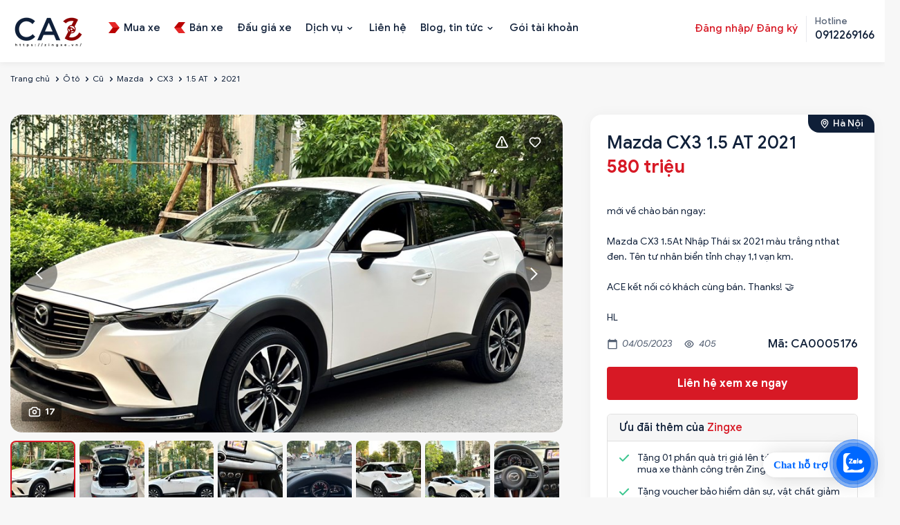

--- FILE ---
content_type: text/html; charset=utf-8
request_url: https://zingxe.vn/tin-dang/mazda-cx3-15-at-2021-6083
body_size: 27613
content:

<!DOCTYPE html>
<html  id="" lang="vi" dir="ltr" data-pnotify-firstpos1="0">
<head>

    <meta charset="utf-8">
    <title itemprop="name"></title>
    <meta http-equiv="x-ua-compatible" content="ie=edge">
    <meta name="viewport" content="width=device-width, initial-scale=1.0, maximum-scale=1.0, minimum-scale=1.0, user-scalable=no, viewport-fit=cover, shrink-to-fit=no">
    <meta name="HandheldFriendly" content="true">
    <meta name="description" content="" />
    <meta name="keywords" content="xe Mazda CX3 cũ, xe1.5 AT, xe 5, xe ô tô cũ" />    
    <meta property="sm:root" content="/" />
    <meta name="google-site-verification" content="vNNnGC5pRyqyIWEulydqOi7kgYaux28yoL5JhxyAPag" />
    <link rel="canonical" href="https://zingxe.vn/tin-dang/mazda-cx3-15-at-2021-6083" />
<link rel="sitemap" type="application/xml" title="Sitemap" href="https://zingxe.vn/sitemap.xml" />

<script type="application/ld+json">
{
  "@context": "https://schema.org",
  "@type": "LocalBusiness",
  "name": "ZingXe",
  "image": "https://zingxe.vn/favicon.ico",
  "url": "https://zingxe.vn",
  "telephone": "0912269166",
  "address": {
    "@type": "PostalAddress",
    "streetAddress": "434 Trần Khát Chân, P. Phố Huế, Q. Hai Bà Trưng, Hà Nội",
    "addressLocality": "Q. Hai Bà Trưng",
    "addressRegion": "TP. Hà Nội",
    "postalCode": "700000",
    "addressCountry": "VN"
  },
  "geo": {
    "@type": "GeoCoordinates",
    "latitude": 10.762622,
    "longitude": 106.660172"
  },
  "openingHours": "Mo-Su 09:00-20:00",
  "priceRange": "$$",
  "sameAs": [
    "https://www.facebook.com/zingxe.vn",
    "https://www.instagram.com/zingxe.vn"
  ]
}
</script>

    <link rel="stylesheet" type="text/css" href="/ContentCustom/css/bootstrap.css">
    <link rel="stylesheet" type="text/css" href="/ContentCustom/css/select2.min.css">
    <link rel="stylesheet" type="text/css" href="/ContentCustom/css/jquery.fancybox.css">
    <link rel="stylesheet" type="text/css" href="/ContentCustom/css/bootstrap-datepicker.css">
    <link rel="stylesheet" type="text/css" href="/ContentCustom/css/jquery-ui.css">
    <link rel="stylesheet" type="text/css" href="/ContentCustom/css/style.css">
    <link rel="stylesheet" type="text/css" href="/ContentCustom/css/custom.css?v=3">
    <link href="/Content/vendors/jquery-toast-plugin-master/jquery.toast.css" rel="stylesheet" />
    <script type="text/javascript" src="/ContentCustom/js/jquery.min.js"></script>
    <script type="text/javascript" src="https://code.jquery.com/ui/1.13.0/jquery-ui.js"></script>


    



<script>
    try {
        if (typeof navigator === 'undefined') navigator = {};
        html = document.documentElement;
        if (/Edge\/\d+/.test(navigator.userAgent)) { html.className += ' edge' }
        else if ('mozMatchesSelector' in html) { html.className += ' moz' }
        else if (/iPad|iPhone|iPod/.test(navigator.userAgent) && !window.MSStream) { html.className += ' ios' }
        else if ('webkitMatchesSelector' in html) { html.className += ' wkit' }
        else if (/constructor/i.test(window.HTMLElement)) { html.className += ' safari' };
        html.className += (this.top === this.window ? ' not-' : ' ') + 'framed';
    } catch (e) { }
</script>
<!--[if !IE]>-->
<script>var ieMode = 0; try { if (document.documentMode) { ieMode = document.documentMode; html.className += ' ie iepost8 ie' + document.documentMode } else { html.className += ' not-ie' }; } catch (e) { }; navigator.isIE = ieMode</script>
<!-- <![endif]-->

<script>
    if (navigator.isIE) {
        document.addEventListener('DOMContentLoaded', function () {
            // Add html alert after header, before content
            const alert = document.createElement('div');
            alert.className = 'container alert alert-warning mt-3';
            alert.innerText = "Bạn đang sử dụng một trình duyệt không được hỗ trợ! Vui lòng cân nhắc chuyển sang trình duyệt hiện đại như Google Chrome, Firefox hoặc Opera để tận hưởng trọn vẹn trải nghiệm mua sắm của bạn.";
            const page = document.getElementsByClassName('page-main');
            if (page.length < 1) return;

            const content = document.getElementById('content-wrapper');
            if (!content) return;

            page[0].insertBefore(alert, content);
        });
    }
</script>

    
    <meta name="accept-language" content="vi-VN"/>


<script>
	window.Res = {
 "Common.Notification": "Thông báo",  "Common.Close": "Gần",  "Common.On": "Trên",  "Common.OK": "OK",  "Common.Cancel": "Hủy bỏ",  "Common.Off": "Tắt",  "Common.CtrlKey": "Ctrl",  "Common.ShiftKey": "Ca",  "Common.AltKey": "Alt",  "Common.DelKey": "Del",  "Common.EnterKey": "Đi vào",  "Common.EscKey": "\tEsc",  "Products.Longdesc.More": "Cho xem nhiều hơn",  "Products.Longdesc.Less": "Hiện ít hơn",  "Jquery.Validate.Email": "Vui lòng nhập một địa chỉ email hợp lệ.",  "Jquery.Validate.Required": "Lĩnh vực này là bắt buộc.",  "Jquery.Validate.Remote": "Vui lòng sửa phạm vi này.",  "Jquery.Validate.Url": "Vui lòng nhập một URL hợp lệ.",  "Jquery.Validate.Date": "Vui lòng nhập một ngày hợp lệ.",  "Jquery.Validate.DateISO": "Vui lòng nhập một ngày hợp lệ (ISO).",  "Jquery.Validate.Number": "Vui lòng nhập một số hợp lệ.",  "Jquery.Validate.Digits": "Vui lòng chỉ nhập các chữ số.",  "Jquery.Validate.Creditcard": "Vui lòng nhập số thẻ tín dụng hợp lệ.",  "Jquery.Validate.Equalto": "Vui lòng nhập lại cùng một giá trị.",  "Jquery.Validate.Maxlength": "Vui lòng nhập không quá {0} ký tự.",  "Jquery.Validate.Minlength": "Vui lòng nhập ít nhất {0} ký tự.",  "Jquery.Validate.Rangelength": "Vui lòng nhập một giá trị trong khoảng từ {0} đến {1} ký tự.",  "jquery.Validate.Range": "Vui lòng nhập một giá trị trong khoảng từ {0} đến {1}.",  "Jquery.Validate.Max": "Vui lòng nhập một giá trị nhỏ hơn hoặc bằng {0}.",  "Jquery.Validate.Min": "Vui lòng nhập giá trị lớn hơn hoặc bằng {0}.",  "Admin.Common.AreYouSure": "Bạn có chắc không?",  "FileUploader.Dropzone.Message": "Để tải lên các tập tin thả chúng ở đây hoặc bấm vào",  "FileUploader.Dropzone.DictDefaultMessage": "Thả file vào đây để upload",  "FileUploader.Dropzone.DictFallbackMessage": "Trình duyệt của bạn không hỗ trợ tải lên tập tin drag'n'drop.",  "FileUploader.Dropzone.DictFallbackText": "Vui lòng sử dụng mẫu dự phòng dưới đây để tải lên các tệp của bạn như trong những ngày xa xưa.",  "FileUploader.Dropzone.DictFileTooBig": "Tệp quá lớn ({{filesize}} MiB). Kích thước tệp tối đa: {{maxFilesize}} MiB.",  "FileUploader.Dropzone.DictInvalidFileType": "Bạn không thể tải lên các tập tin loại này.",  "FileUploader.Dropzone.DictResponseError": "Máy chủ đã trả lời bằng mã {{statusCode}}.",  "FileUploader.Dropzone.DictCancelUpload": "Hủy tải lên",  "FileUploader.Dropzone.DictUploadCanceled": "Tải lên bị hủy.",  "FileUploader.Dropzone.DictCancelUploadConfirmation": "Bạn có chắc chắn muốn hủy tải lên này?",  "FileUploader.Dropzone.DictRemoveFile": "Xóa tập tin",  "FileUploader.Dropzone.DictMaxFilesExceeded": "Bạn không thể tải lên bất kỳ tập tin nữa.",  "FileUploader.StatusWindow.Uploading.File": "tập tin đang tải lên",  "FileUploader.StatusWindow.Uploading.Files": "tập tin đang tải lên",  "FileUploader.StatusWindow.Complete.File": "tải lên hoàn tất",  "FileUploader.StatusWindow.Complete.Files": "tải lên hoàn tất",  "FileUploader.StatusWindow.Canceled.File": "hủy tải lên",  "FileUploader.StatusWindow.Canceled.Files": "tải lên bị hủy",     };

    window.ClientId = "f1f54461-0359-4d32-ab1f-533d7add51f3";
</script>


    
    



    <link rel="shortcut icon" href="//zingxe.vn/media/93597/content/Logo-ava ico.ico?v=4.1" />





    

    

    



    <script>jQuery(function () { if (SmartStore.globalization) { SmartStore.globalization.culture = {"name":"vi-VN","englishName":"Vietnamese (Vietnam)","nativeName":"Tiếng Việt (Việt Nam)","isRTL":false,"language":"vi","numberFormat":{",":".",".":",","pattern":[1],"decimals":2,"groupSizes":[3],"+":"+","-":"-","NaN":"NaN","negativeInfinity":"-∞","positiveInfinity":"∞","percent":{",":".",".":",","pattern":[1,1],"decimals":2,"groupSizes":[3],"symbol":"%"},"currency":{",":".",".":",","pattern":[8,3],"decimals":2,"groupSizes":[3],"symbol":"₫"}},"dateTimeFormat":{"calendarName":"Dương Lịch","/":"/",":":":","firstDay":1,"twoDigitYearMax":2049,"AM":["SA","sa","SA"],"PM":["CH","ch","CH"],"days":{"names":["Chủ Nhật","Thứ Hai","Thứ Ba","Thứ Tư","Thứ Năm","Thứ Sáu","Thứ Bảy"],"namesAbbr":["CN","T2","T3","T4","T5","T6","T7"],"namesShort":["C","H","B","T","N","S","B"]},"months":{"names":["Tháng Giêng","Tháng Hai","Tháng Ba","Tháng Tư","Tháng Năm","Tháng Sáu","Tháng Bảy","Tháng Tám","Tháng Chín","Tháng Mười","Tháng Mười Một","Tháng Mười Hai",""],"namesAbbr":["Thg1","Thg2","Thg3","Thg4","Thg5","Thg6","Thg7","Thg8","Thg9","Thg10","Thg11","Thg12",""]},"patterns":{"d":"dd/MM/yyyy","D":"dd MMMM yyyy","t":"h:mm tt","T":"h:mm:ss tt","g":"dd/MM/yyyy h:mm tt","G":"dd/MM/yyyy h:mm:ss tt","f":"dd MMMM yyyy h:mm:ss tt","F":"dd MMMM yyyy h:mm:ss tt","M":"dd MMMM","Y":"MMMM yyyy","u":"yyyy'-'MM'-'dd HH':'mm':'ss'Z'"}}}; }; });</script>
<meta property='sm:pagedata' content='{"type":"system","id":"buy.chitiettintudo"}' />
<meta property='og:site_name' content='ZINGXE.VN' />
<meta property='og:site' content='https://zingxe.vn/' />
<meta property='og:url' content='/tin-dang/mazda-cx3-15-at-2021-6083' />
<meta property='og:type' content='product' />
<meta property='og:title' content='Mazda CX3 1.5 AT 2021' />
<meta property='twitter:card' content='summary' />
<meta property='twitter:title' content='Mazda CX3 1.5 AT 2021' />
<meta property='og:description' content='B&#225;n xe &#244; t&#244; cũ  với gi&#225; b&#225;n 580 triệu. Xe Crossover, xuất xứ Nhập khẩu, động cơ Xăng, dung t&#237;ch 1.5 L, số AT - Số tự động, đ&#227; đi 11000' />
<meta property='twitter:description' content='B&#225;n xe &#244; t&#244; cũ  với gi&#225; b&#225;n 580 triệu. Xe Crossover, xuất xứ Nhập khẩu, động cơ Xăng, dung t&#237;ch 1.5 L, số AT - Số tự động, đ&#227; đi 11000' />
<meta property='og:image' content='https://zingxe.vn/media/75027/catalog/cbcac45c-008d-4371-90e4-2fbe9f2b8d11.jpg' />
<meta property='og:image:type' content='image/jpeg' />
<meta property='twitter:image' content='https://zingxe.vn/media/75027/catalog/cbcac45c-008d-4371-90e4-2fbe9f2b8d11.jpg' />
<meta property='og:image:alt' content='Mazda CX3 1.5 AT 2021' />
<meta property='twitter:image:alt' content='Mazda CX3 1.5 AT 2021' />
<meta property='og:image:width' content='1276' />
<meta property='og:image:height' content='956' />
<meta property='article:published_time' content='01/01/0001 00:00:00' />
<meta property='fb:app_id' content='591557431896414' />


    
    

    <script type="HeaderContentConf"></script> <!-- Google Tag Manager -->
<script>(function(w,d,s,l,i){w[l]=w[l]||[];w[l].push({'gtm.start':
new Date().getTime(),event:'gtm.js'});var f=d.getElementsByTagName(s)[0],
j=d.createElement(s),dl=l!='dataLayer'?'&l='+l:'';j.async=true;j.src=
'https://www.googletagmanager.com/gtm.js?id='+i+dl;f.parentNode.insertBefore(j,f);
})(window,document,'script','dataLayer','GTM-5B5P5WB');</script>
<!-- End Google Tag Manager -->
</head>
<body>
    <script type="bodycontentconf"></script>
<!-- Google Tag Manager (noscript) -->
<noscript><iframe src="https://www.googletagmanager.com/ns.html?id=GTM-5B5P5WB"
height="0" width="0" style="display:none;visibility:hidden"></iframe></noscript>
<!-- End Google Tag Manager (noscript) -->

	<!-- Messenger Plugin chat Code -->
    <div id="fb-root"></div>

    <!-- Your Plugin chat code -->
    <div id="fb-customer-chat" class="fb-customerchat">
    </div>

    <script>
      var chatbox = document.getElementById('fb-customer-chat');
      chatbox.setAttribute("page_id", "100063737326331");
      chatbox.setAttribute("attribution", "biz_inbox");
    </script>

    <!-- Your SDK code -->
    <script>
      window.fbAsyncInit = function() {
        FB.init({
          xfbml            : true,
          version          : 'v13.0'
        });
      };

      (function(d, s, id) {
        var js, fjs = d.getElementsByTagName(s)[0];
        if (d.getElementById(id)) return;
        js = d.createElement(s); js.id = id;
        js.src = 'https://connect.facebook.net/vi_VN/sdk/xfbml.customerchat.js';
        fjs.parentNode.insertBefore(js, fjs);
      }(document, 'script', 'facebook-jssdk'));
    </script>

<a href="https://chat.zalo.me/?phone=0912269166" id="linkzalo" target="_blank" rel="noopener noreferrer"><div id="fcta-zalo-tracking" class="fcta-zalo-mess">
<span id="fcta-zalo-tracking">Chat hỗ trợ</span></div><div class="fcta-zalo-vi-tri-nut"><div id="fcta-zalo-tracking" class="fcta-zalo-nen-nut"><div id="fcta-zalo-tracking" class="fcta-zalo-ben-trong-nut"> <svg xmlns="http://www.w3.org/2000/svg" viewBox="0 0 460.1 436.6"><path fill="currentColor" class="st0" d="M82.6 380.9c-1.8-.8-3.1-1.7-1-3.5 1.3-1 2.7-1.9 4.1-2.8 13.1-8.5 25.4-17.8 33.5-31.5 6.8-11.4 5.7-18.1-2.8-26.5C69 269.2 48.2 212.5 58.6 145.5 64.5 107.7 81.8 75 107 46.6c15.2-17.2 33.3-31.1 53.1-42.7 1.2-.7 2.9-.9 3.1-2.7-.4-1-1.1-.7-1.7-.7-33.7 0-67.4-.7-101 .2C28.3 1.7.5 26.6.6 62.3c.2 104.3 0 208.6 0 313 0 32.4 24.7 59.5 57 60.7 27.3 1.1 54.6.2 82 .1 2 .1 4 .2 6 .2H290c36 0 72 .2 108 0 33.4 0 60.5-27 60.5-60.3v-.6-58.5c0-1.4.5-2.9-.4-4.4-1.8.1-2.5 1.6-3.5 2.6-19.4 19.5-42.3 35.2-67.4 46.3-61.5 27.1-124.1 29-187.6 7.2-5.5-2-11.5-2.2-17.2-.8-8.4 2.1-16.7 4.6-25 7.1-24.4 7.6-49.3 11-74.8 6zm72.5-168.5c1.7-2.2 2.6-3.5 3.6-4.8 13.1-16.6 26.2-33.2 39.3-49.9 3.8-4.8 7.6-9.7 10-15.5 2.8-6.6-.2-12.8-7-15.2-3-.9-6.2-1.3-9.4-1.1-17.8-.1-35.7-.1-53.5 0-2.5 0-5 .3-7.4.9-5.6 1.4-9 7.1-7.6 12.8 1 3.8 4 6.8 7.8 7.7 2.4.6 4.9.9 7.4.8 10.8.1 21.7 0 32.5.1 1.2 0 2.7-.8 3.6 1-.9 1.2-1.8 2.4-2.7 3.5-15.5 19.6-30.9 39.3-46.4 58.9-3.8 4.9-5.8 10.3-3 16.3s8.5 7.1 14.3 7.5c4.6.3 9.3.1 14 .1 16.2 0 32.3.1 48.5-.1 8.6-.1 13.2-5.3 12.3-13.3-.7-6.3-5-9.6-13-9.7-14.1-.1-28.2 0-43.3 0zm116-52.6c-12.5-10.9-26.3-11.6-39.8-3.6-16.4 9.6-22.4 25.3-20.4 43.5 1.9 17 9.3 30.9 27.1 36.6 11.1 3.6 21.4 2.3 30.5-5.1 2.4-1.9 3.1-1.5 4.8.6 3.3 4.2 9 5.8 14 3.9 5-1.5 8.3-6.1 8.3-11.3.1-20 .2-40 0-60-.1-8-7.6-13.1-15.4-11.5-4.3.9-6.7 3.8-9.1 6.9zm69.3 37.1c-.4 25 20.3 43.9 46.3 41.3 23.9-2.4 39.4-20.3 38.6-45.6-.8-25-19.4-42.1-44.9-41.3-23.9.7-40.8 19.9-40 45.6zm-8.8-19.9c0-15.7.1-31.3 0-47 0-8-5.1-13-12.7-12.9-7.4.1-12.3 5.1-12.4 12.8-.1 4.7 0 9.3 0 14v79.5c0 6.2 3.8 11.6 8.8 12.9 6.9 1.9 14-2.2 15.8-9.1.3-1.2.5-2.4.4-3.7.2-15.5.1-31 .1-46.5z"></path></svg></div><div id="fcta-zalo-tracking" class="fcta-zalo-text">Chat ngay</div></div></div></a>

<style>
@keyframes zoom{0%{transform:scale(.5);opacity:0}50%{opacity:1}to{opacity:0;transform:scale(1)}}@keyframes lucidgenzalo{0% to{transform:rotate(-25deg)}50%{transform:rotate(25deg)}}.jscroll-to-top{bottom:100px}.fcta-zalo-ben-trong-nut svg path{fill:#fff}.fcta-zalo-vi-tri-nut{position:fixed;bottom:24px;right:20px;z-index:999}.fcta-zalo-nen-nut,div.fcta-zalo-mess{box-shadow:0 1px 6px rgba(0,0,0,.06),0 2px 32px rgba(0,0,0,.16)}.fcta-zalo-nen-nut{width:50px;height:50px;text-align:center;color:#fff;background:#0068ff;border-radius:50%;position:relative}.fcta-zalo-nen-nut::after,.fcta-zalo-nen-nut::before{content:"";position:absolute;border:1px solid #0068ff;background:#0068ff80;z-index:-1;left:-20px;right:-20px;top:-20px;bottom:-20px;border-radius:50%;animation:zoom 1.9s linear infinite}.fcta-zalo-nen-nut::after{animation-delay:.4s}.fcta-zalo-ben-trong-nut,.fcta-zalo-ben-trong-nut i{transition:all 1s}.fcta-zalo-ben-trong-nut{position:absolute;text-align:center;width:60%;height:60%;left:10px;bottom:25px;line-height:70px;font-size:25px;opacity:1}.fcta-zalo-ben-trong-nut i{animation:lucidgenzalo 1s linear infinite}.fcta-zalo-nen-nut:hover .fcta-zalo-ben-trong-nut,.fcta-zalo-text{opacity:0}.fcta-zalo-nen-nut:hover i{transform:scale(.5);transition:all .5s ease-in}.fcta-zalo-text a{text-decoration:none;color:#fff}.fcta-zalo-text{position:absolute;top:6px;text-transform:uppercase;font-size:12px;font-weight:700;transform:scaleX(-1);transition:all .5s;line-height:1.5}.fcta-zalo-nen-nut:hover .fcta-zalo-text{transform:scaleX(1);opacity:1}div.fcta-zalo-mess{position:fixed;bottom:29px;right:58px;z-index:99;background:#fff;padding:7px 25px 7px 15px;color:#0068ff;border-radius:50px 0 0 50px;font-weight:700;font-size:15px}.fcta-zalo-mess span{color:#0068ff!important}
span#fcta-zalo-tracking{font-family:Roboto;line-height:1.5}.fcta-zalo-text{font-family:Roboto}
</style>

<script>
if( /Android|webOS|iPhone|iPad|iPod|BlackBerry|IEMobile|Opera Mini/i.test(navigator.userAgent) )
{document.getElementById("linkzalo").href="https://zalo.me/0912269166";}
</script>

    <div class="wrapper">


        






<header class="site-header">
    <div class="site-header-container container">

        <div class="toggle-menu" data-action='toggle-nav'></div>

        <div class="header-logo">
            
    <a href="/" title="ZINGXE.VN">
            <img src='//zingxe.vn/media/98931/content/69872140-d101-4722-b22c-9e66f72511ec.png?size=110' alt="ZINGXE.VN" title="ZINGXE.VN" />            
    </a>
        </div>

        <ul class="header-nav-mobile">
            



    <li>
        <a href="/mua-xe">

                <img src="/ContentCustom/images/menu1.svg" alt="">

            <span>Mua xe</span>
        </a>
    </li>
    <li>
        <a href="/ban-xe">

                <img src="/ContentCustom/images/menu2.svg" alt="">

            <span>B&#225;n xe</span>
        </a>
    </li>
    <li>
        <a href="/dau-gia">


            <span>Đấu gi&#225; xe</span>
        </a>
    </li>

        </ul>

        <div class="header-nav">
            <div class="header-nav-top">
                <div class="header-logo-mobile">
                    
    <a href="/" title="ZINGXE.VN">
            <img src='//zingxe.vn/media/98931/content/69872140-d101-4722-b22c-9e66f72511ec.png?size=110' alt="ZINGXE.VN" title="ZINGXE.VN" />            
    </a>
                </div>
                <div class="close-menu" data-action='close-nav'></div>
            </div>

            <ul class="ui-menu" id="ui-menu">
                



    <li class="">
        <a href="/mua-xe">

                <img src="/ContentCustom/images/menu1.svg" alt="">

            <span>Mua xe</span>
        </a>

    </li>
    <li class="">
        <a href="/ban-xe">

                <img src="/ContentCustom/images/menu2.svg" alt="">

            <span>B&#225;n xe</span>
        </a>

    </li>
    <li class="">
        <a href="/dau-gia">


            <span>Đấu gi&#225; xe</span>
        </a>

    </li>
    <li class="menu-item-has-children">
        <a href="/dich-vu">


            <span>Dịch vụ</span>
        </a>

            <button class="sub-menu-toggle"></button>
            <ul class="sub-menu">
                    <li><a href="/vay-mua-o-to" title="T&#237;n dụng">T&#237;n dụng</a></li>
                    <li><a href="/bao-hiem-o-to" title="Bảo hiểm">Bảo hiểm</a></li>
                    <li><a href="/sang-ten-doi-chu-o-to" title="R&#250;t hồ sơ xe">R&#250;t hồ sơ xe</a></li>
                    <li><a href="/hoan-cai-cong-nang-xe-o-to" title="Ho&#225;n cải xe">Ho&#225;n cải xe</a></li>
                    <li><a href="/dang-kiem-o-to-ho" title="Đăng kiểm">Đăng kiểm</a></li>
                    <li><a href="/kiem-tra-chat-luong-o-to-cu" title="Kiểm định">Kiểm định</a></li>
            </ul>
    </li>
    <li class="">
        <a href="/lien-he">


            <span>Li&#234;n hệ</span>
        </a>

    </li>
    <li class="menu-item-has-children">
        <a href="/news">


            <span>Blog, tin tức</span>
        </a>

            <button class="sub-menu-toggle"></button>
            <ul class="sub-menu">
                    <li><a href="/news" title="Tin tức">Tin tức</a></li>
                    <li><a href="/blog" title="Blog">Blog</a></li>
                    <li><a href="/bang-gia-xe" title="Bảng gi&#225; xe">Bảng gi&#225; xe</a></li>
            </ul>
    </li>
    <li class="">
        <a href="/goi-tai-khoan">


            <span>G&#243;i t&#224;i khoản</span>
        </a>

    </li>

            </ul>

            <div class="header-nav-right">

                <div class="header-account">
                        <a href="#" data-toggle="modal" data-target="#myLogin" data-backdrop="static" data-keyboard="false" class="header-account-link">Đăng nhập/ Đăng ký</a>
                </div>

                <div class="header-hotline">
                    <span>Hotline</span>
                    <a href="tel:0912269166"><strong>0912269166</strong></a>
                </div>
            </div>
        </div>

    </div>
</header>











<main class="site-main">
    <div class="page-breadcrumb hidden-sm hidden-xs" style="background-color: transparent;padding: 8px 0;">
        <div class="container">
            <ol class="breadcrumb">
                <li><a href="/">Trang chủ</a></li>

                        <li><a href="/mua-xe?LoaiPhuongTienId=1">Ô tô</a></li>
                        <li><a href="/mua-xe?LoaiPhuongTienId=1&amp;SelectedTinhTrangPhuongTiens=2">Cũ</a></li>
                        <li><a href="/mua-xe?LoaiPhuongTienId=1&amp;SelectedTinhTrangPhuongTiens=2&amp;SelectedBrands=Mazda">Mazda</a></li>
                        <li><a href="/mua-xe?LoaiPhuongTienId=1&amp;SelectedTinhTrangPhuongTiens=2&amp;SelectedBrands=Mazda&amp;SelectedNames=CX3">CX3</a></li>
                        <li><a href="/mua-xe?LoaiPhuongTienId=1&amp;SelectedTinhTrangPhuongTiens=2&amp;SelectedBrands=Mazda&amp;SelectedNames=CX3&amp;SelectedModels=1.5 AT">1.5 AT</a></li>
                <li class="active"><a href="/mua-xe?LoaiPhuongTienId=1&amp;SelectedTinhTrangPhuongTiens=2&amp;SelectedBrands=Mazda&amp;SelectedNames=CX3&amp;SelectedModels=1.5 AT&amp;TimeProductFrom=2021&amp;TimeProductTo=2021">2021</a></li>
            </ol>
        </div>
    </div>


    <div class="container">
        <div class="product-page-detail">


            <!--Media files-->
<div class="product-media">

    <div class="product-share">
            <a href="#" class="action action-warning"></a>

<div class="modal fade modal-confirm modal-confirm-remove" id="modal-report" tabindex="-1" role="dialog">
    <div class="modal-dialog modal-md" role="document">
        <div class="modal-content">
            <form id="form-report">
                <div class="modal-header">
                    <button type="button" class="close" data-dismiss="modal" aria-label="Close"><span aria-hidden="true">×</span></button>
                    <h4 class="modal-title">Báo cáo nội dung xấu</h4>
                </div>
                <div class="modal-body">
                    <div class="confirm-remove-post">
                        <input type="hidden" name="TinDangId" value="6083" />
                        <p>
                            Bạn đang muốn báo cáo nội dung xấu cho tin đăng
                            <b>#CA0005176</b>
                        </p>
                        <p>
                            zingxe.vn rất mong các bạn cùng chung sức đóng góp nội dung thông tin trên website. Hãy báo cho chúng tôi những tin đăng sai, không đúng sự thật. Nếu bạn thấy tin đăng này không đúng sự thật hãy thông báo ngay cho chúng tôi:
                        </p>

                            <div class="form-group">
                                <input class="form-control" placeholder="Họ và tên" type="text" name="CustomerFullName" required/>
                            </div>
                            <div class="form-group">
                                <input class="form-control" placeholder="Số điện thoại" type="text" name="CustomerPhone" required/>
                            </div>

                        <div class="form-group">
                            <textarea class="form-control" placeholder="Nội dung báo xấu" rows="5" name="content" required></textarea>
                        </div>

                        <div class="actions">
                            <button class="btn btn-block btn-lg btn-primary">GỬI BÁO CÁO</button>
                        </div>
                    </div>
                </div>
            </form>
        </div>
    </div>
</div>

<script type="text/javascript">
    $(document).on('submit', '#form-report', function (event) {
        event.preventDefault();
        var data = $(this).serialize();
        console.log(data);

        $.ajax({
            type: "POST",
            url: "/like/report",
            data: data,
            success: function (response) {
                if (response.Success) {
                    notifySuccess("Báo cáo nội dung xấu thành công");

                    setTimeout(function () {
                        window.location.reload();
                    }, 1500);
                } else {
                    notifyError(response.Msg);
                }
            }
        });
    });</script>            <script type="text/javascript">
                $(document).on("click", ".action-warning", function () {
                    $('#modal-report').appendTo("body").modal('show');
                });
            </script>
        <a href="#" class="action action-wishlist d-ajax-like" newsid="6083"></a>
    </div>

    <div class="product-media-lag">
        <div class="product-media-count">17</div>
        <div class="product-media-lag-slide">

                    <div class="item">
                        <div class="item-info">
                            <a href="//zingxe.vn/media/75027/catalog/cbcac45c-008d-4371-90e4-2fbe9f2b8d11.jpg?size=900" data-fancybox="gallery">
                                <img src="//zingxe.vn/media/75027/catalog/cbcac45c-008d-4371-90e4-2fbe9f2b8d11.jpg?size=900" loading="lazy" class="zoom-images">
                            </a>
                        </div>
                    </div>
                    <div class="item">
                        <div class="item-info">
                            <a href="//zingxe.vn/media/75020/catalog/c44658ad-1cc5-4bf7-9a73-99a7122a46b0.jpg?size=900" data-fancybox="gallery">
                                <img src="//zingxe.vn/media/75020/catalog/c44658ad-1cc5-4bf7-9a73-99a7122a46b0.jpg?size=900" loading="lazy" class="zoom-images">
                            </a>
                        </div>
                    </div>
                    <div class="item">
                        <div class="item-info">
                            <a href="//zingxe.vn/media/75019/catalog/13fb76cb-2016-4a8e-b071-f29db71f9c63.jpg?size=900" data-fancybox="gallery">
                                <img src="//zingxe.vn/media/75019/catalog/13fb76cb-2016-4a8e-b071-f29db71f9c63.jpg?size=900" loading="lazy" class="zoom-images">
                            </a>
                        </div>
                    </div>
                    <div class="item">
                        <div class="item-info">
                            <a href="//zingxe.vn/media/75021/catalog/851132eb-9690-4a2f-b55c-26956c7a61b9.jpg?size=900" data-fancybox="gallery">
                                <img src="//zingxe.vn/media/75021/catalog/851132eb-9690-4a2f-b55c-26956c7a61b9.jpg?size=900" loading="lazy" class="zoom-images">
                            </a>
                        </div>
                    </div>
                    <div class="item">
                        <div class="item-info">
                            <a href="//zingxe.vn/media/75018/catalog/7df2209c-b3f3-4dee-84ee-9142665d93fe.jpg?size=900" data-fancybox="gallery">
                                <img src="//zingxe.vn/media/75018/catalog/7df2209c-b3f3-4dee-84ee-9142665d93fe.jpg?size=900" loading="lazy" class="zoom-images">
                            </a>
                        </div>
                    </div>
                    <div class="item">
                        <div class="item-info">
                            <a href="//zingxe.vn/media/75022/catalog/a27fab28-d971-44ca-910c-203b78a51877.jpg?size=900" data-fancybox="gallery">
                                <img src="//zingxe.vn/media/75022/catalog/a27fab28-d971-44ca-910c-203b78a51877.jpg?size=900" loading="lazy" class="zoom-images">
                            </a>
                        </div>
                    </div>
                    <div class="item">
                        <div class="item-info">
                            <a href="//zingxe.vn/media/75023/catalog/ba4d720c-3f8e-46af-ae70-8ef09a9654f8.jpg?size=900" data-fancybox="gallery">
                                <img src="//zingxe.vn/media/75023/catalog/ba4d720c-3f8e-46af-ae70-8ef09a9654f8.jpg?size=900" loading="lazy" class="zoom-images">
                            </a>
                        </div>
                    </div>
                    <div class="item">
                        <div class="item-info">
                            <a href="//zingxe.vn/media/75024/catalog/b3b550d7-f1dd-4154-8a1a-02cde4b0c6af.jpg?size=900" data-fancybox="gallery">
                                <img src="//zingxe.vn/media/75024/catalog/b3b550d7-f1dd-4154-8a1a-02cde4b0c6af.jpg?size=900" loading="lazy" class="zoom-images">
                            </a>
                        </div>
                    </div>
                    <div class="item">
                        <div class="item-info">
                            <a href="//zingxe.vn/media/75025/catalog/3d832b07-7296-4478-8cdc-6852b3af33ae.jpg?size=900" data-fancybox="gallery">
                                <img src="//zingxe.vn/media/75025/catalog/3d832b07-7296-4478-8cdc-6852b3af33ae.jpg?size=900" loading="lazy" class="zoom-images">
                            </a>
                        </div>
                    </div>
                    <div class="item">
                        <div class="item-info">
                            <a href="//zingxe.vn/media/75029/catalog/3d2a5560-28b6-4516-903b-8534d95396cb.jpg?size=900" data-fancybox="gallery">
                                <img src="//zingxe.vn/media/75029/catalog/3d2a5560-28b6-4516-903b-8534d95396cb.jpg?size=900" loading="lazy" class="zoom-images">
                            </a>
                        </div>
                    </div>
                    <div class="item">
                        <div class="item-info">
                            <a href="//zingxe.vn/media/75026/catalog/d8a17f03-6956-4c4c-823c-956a5ec34442.jpg?size=900" data-fancybox="gallery">
                                <img src="//zingxe.vn/media/75026/catalog/d8a17f03-6956-4c4c-823c-956a5ec34442.jpg?size=900" loading="lazy" class="zoom-images">
                            </a>
                        </div>
                    </div>
                    <div class="item">
                        <div class="item-info">
                            <a href="//zingxe.vn/media/75028/catalog/4c6a4c71-7bc4-438d-bf1f-887f104cc8e9.jpg?size=900" data-fancybox="gallery">
                                <img src="//zingxe.vn/media/75028/catalog/4c6a4c71-7bc4-438d-bf1f-887f104cc8e9.jpg?size=900" loading="lazy" class="zoom-images">
                            </a>
                        </div>
                    </div>
                    <div class="item">
                        <div class="item-info">
                            <a href="//zingxe.vn/media/75030/catalog/a8de0628-c3b9-467f-ab47-0ec3cf0e7277.jpg?size=900" data-fancybox="gallery">
                                <img src="//zingxe.vn/media/75030/catalog/a8de0628-c3b9-467f-ab47-0ec3cf0e7277.jpg?size=900" loading="lazy" class="zoom-images">
                            </a>
                        </div>
                    </div>
                    <div class="item">
                        <div class="item-info">
                            <a href="//zingxe.vn/media/75031/catalog/7a7ea27c-fb94-40d5-9415-fc100f93b287.jpg?size=900" data-fancybox="gallery">
                                <img src="//zingxe.vn/media/75031/catalog/7a7ea27c-fb94-40d5-9415-fc100f93b287.jpg?size=900" loading="lazy" class="zoom-images">
                            </a>
                        </div>
                    </div>
                    <div class="item">
                        <div class="item-info">
                            <a href="//zingxe.vn/media/75032/catalog/f197f9e2-739d-46d5-8c83-d141552b9e6b.jpg?size=900" data-fancybox="gallery">
                                <img src="//zingxe.vn/media/75032/catalog/f197f9e2-739d-46d5-8c83-d141552b9e6b.jpg?size=900" loading="lazy" class="zoom-images">
                            </a>
                        </div>
                    </div>
                    <div class="item">
                        <div class="item-info">
                            <a href="//zingxe.vn/media/75033/catalog/40d3c90a-3d61-44d5-8977-ce48ce3cf981.jpg?size=900" data-fancybox="gallery">
                                <img src="//zingxe.vn/media/75033/catalog/40d3c90a-3d61-44d5-8977-ce48ce3cf981.jpg?size=900" loading="lazy" class="zoom-images">
                            </a>
                        </div>
                    </div>
                    <div class="item">
                        <div class="item-info">
                            <a href="//zingxe.vn/media/75034/catalog/656e3524-ae41-48c6-b138-d78334bb3a29.jpg?size=900" data-fancybox="gallery">
                                <img src="//zingxe.vn/media/75034/catalog/656e3524-ae41-48c6-b138-d78334bb3a29.jpg?size=900" loading="lazy" class="zoom-images">
                            </a>
                        </div>
                    </div>
        </div>
    </div>

    <div class="product-media-thumb">
        <div class="product-media-thumb-slide">
                    <div class="item">
                        <img src="//zingxe.vn/media/75027/catalog/cbcac45c-008d-4371-90e4-2fbe9f2b8d11.jpg?size=150" loading="lazy">
                    </div>
                    <div class="item">
                        <img src="//zingxe.vn/media/75020/catalog/c44658ad-1cc5-4bf7-9a73-99a7122a46b0.jpg?size=150" loading="lazy">
                    </div>
                    <div class="item">
                        <img src="//zingxe.vn/media/75019/catalog/13fb76cb-2016-4a8e-b071-f29db71f9c63.jpg?size=150" loading="lazy">
                    </div>
                    <div class="item">
                        <img src="//zingxe.vn/media/75021/catalog/851132eb-9690-4a2f-b55c-26956c7a61b9.jpg?size=150" loading="lazy">
                    </div>
                    <div class="item">
                        <img src="//zingxe.vn/media/75018/catalog/7df2209c-b3f3-4dee-84ee-9142665d93fe.jpg?size=150" loading="lazy">
                    </div>
                    <div class="item">
                        <img src="//zingxe.vn/media/75022/catalog/a27fab28-d971-44ca-910c-203b78a51877.jpg?size=150" loading="lazy">
                    </div>
                    <div class="item">
                        <img src="//zingxe.vn/media/75023/catalog/ba4d720c-3f8e-46af-ae70-8ef09a9654f8.jpg?size=150" loading="lazy">
                    </div>
                    <div class="item">
                        <img src="//zingxe.vn/media/75024/catalog/b3b550d7-f1dd-4154-8a1a-02cde4b0c6af.jpg?size=150" loading="lazy">
                    </div>
                    <div class="item">
                        <img src="//zingxe.vn/media/75025/catalog/3d832b07-7296-4478-8cdc-6852b3af33ae.jpg?size=150" loading="lazy">
                    </div>
                    <div class="item">
                        <img src="//zingxe.vn/media/75029/catalog/3d2a5560-28b6-4516-903b-8534d95396cb.jpg?size=150" loading="lazy">
                    </div>
                    <div class="item">
                        <img src="//zingxe.vn/media/75026/catalog/d8a17f03-6956-4c4c-823c-956a5ec34442.jpg?size=150" loading="lazy">
                    </div>
                    <div class="item">
                        <img src="//zingxe.vn/media/75028/catalog/4c6a4c71-7bc4-438d-bf1f-887f104cc8e9.jpg?size=150" loading="lazy">
                    </div>
                    <div class="item">
                        <img src="//zingxe.vn/media/75030/catalog/a8de0628-c3b9-467f-ab47-0ec3cf0e7277.jpg?size=150" loading="lazy">
                    </div>
                    <div class="item">
                        <img src="//zingxe.vn/media/75031/catalog/7a7ea27c-fb94-40d5-9415-fc100f93b287.jpg?size=150" loading="lazy">
                    </div>
                    <div class="item">
                        <img src="//zingxe.vn/media/75032/catalog/f197f9e2-739d-46d5-8c83-d141552b9e6b.jpg?size=150" loading="lazy">
                    </div>
                    <div class="item">
                        <img src="//zingxe.vn/media/75033/catalog/40d3c90a-3d61-44d5-8977-ce48ce3cf981.jpg?size=150" loading="lazy">
                    </div>
                    <div class="item">
                        <img src="//zingxe.vn/media/75034/catalog/656e3524-ae41-48c6-b138-d78334bb3a29.jpg?size=150" loading="lazy">
                    </div>
        </div>
    </div>
</div>

<link href="/ContentCustom/css/jquery.fancybox.css" rel="stylesheet" />
<script type="text/javascript" src="/ContentCustom/js/jquery.fancybox.js"></script>
<script type="text/javascript" src="https://s7.addthis.com/js/300/addthis_widget.js#pubid=ra-606598ea2f37e178"></script>
<script type="text/javascript">
    $(document).ready(function () {
        $('[data-fancybox="gallery"]').fancybox({
            trapFocus: false,
            backFocus: false,
            thumbs: {
                autoStart: false,
            },
            clickSlide: false,
            buttons: [
                "zoom",
                "slideShow",
                "close"
            ],
        });
    });

    $(".btn-video").on('click', function () {

        var video = $(this).data('video');
        $(this).hide();

        $(this).parent().find('.btn-video-pause').show();

        if ($(this).hasClass('pause')) {
        } else {
            $('#' + video)[0].currentTime = 0;
        }

        $('#' + video)[0].play();
        return false;

    });

    $(".btn-video-pause").on('click', function () {
        $(this).hide();
        $(this).parent().find('.btn-video').show().addClass('pause');
        $('video').trigger('pause');
        return false;
    });

    $('.product-media-lag-slide').on('init reInit afterChange', function (event, slick, currentSlide, nextSlide) {

        $('video').trigger('pause');
        $(".btn-video").removeClass('pause').show();
        $(".btn-video-pause").hide();

    });
</script>


            <div class="product-main">
                <div class="panel panel-product panel-product-top">
                    <div class="panel-body">
                        <div class="address">H&#224; Nội</div>
                        <h1 class="product-page-title">Mazda CX3 1.5 AT 2021</h1>
                        <div class="product-price">
                            580 triệu
                        </div>
                        <div class="short-description">
mới về ch&#224;o b&#225;n ngay:

Mazda CX3 1.5At Nhập Th&#225;i sx 2021 m&#224;u trắng nthat đen. T&#234;n tư nh&#226;n biển tỉnh chạy 1,1 vạn km. 

ACE kết nối c&#243; kh&#225;ch c&#249;ng b&#225;n. Thanks! &#129309;

HL                        </div>
                        <div class="date-sku">
                                <div class="date-time">04/05/2023</div>

                            <div class="view">405</div>
                            <div class="sku">Mã: CA0005176</div>
                        </div>

                        

                        <script type="text/javascript">
                            $(document).ready(function () {
                                $("#btnContactNow").click(function () {
                                    $("#blockContactInfo").removeClass('d-none');
                                    $(this).parent().hide();

                                    var TinDangId = '6083';
                                    $.ajax({
                                        type: "POST",
                                        url: "/like/contactnow",
                                        data: {
                                            TinDangId
                                        },
                                        success: function (response) {
                                            if (response.Success) {
                                                console.log('luu thong tin thanh cong');
                                            } else {
                                                notifyError(response.Msg);
                                            }
                                        }
                                    });
                                });
                            });
                        </script>

                            <div class="actions-contact" style="padding: 0;background-color: transparent;">
                                <button class="btn btn-lg btn-primary btn-block" id="btnContactNow">Liên hệ xem xe ngay</button>
                            </div>

                        <div class="actions-contact d-none" id="blockContactInfo">
                            <div>
                                    <b>Liên hệ trực tiếp Văn L&#226;m</b>

                            </div>
                            <div class="phone"><a href="tel:0982309494"></a>0982309494</div>
                            <div></div>
                        </div>



<div class="panel panel-default">
    <div class="panel-heading">Ưu đãi thêm của <span style="color: #D71925;">Zingxe</span></div>
    <div class="panel-body">


 <ul class="list-check">
 	<li>Tặng 01 phần quà trị giá lên tới 500k cho KH mua xe thành công trên Zingxe</li>
 	<li>Tặng voucher bảo hiểm dân sự, vật chất giảm giá 20%</li>
 	<li>Tặng phiếu miễn thưởng khi thanh toán thiệt hại bảo hiểm</li>
 	<li>Giảm 35% phí kiểm định khi mua hoặc bán xe</li>
 </ul>       
    </div>
</div>




                    </div>
                </div>

<div class="panel panel-product">
    <div class="panel-heading">Lợi ích khi mua qua <span style="color: #D71925;">Zingxe</span></div>
    <div class="panel-body">


 <ul class="list-support">
 	<li>
 		<div class="icon"><img src="/ContentCustom/images/chauffer.svg" alt=""></div>
 		<div class="text">Không giới hạn miễn phí lái thử</div>
 	</li>
 	<li>
 		<div class="icon"><img src="/ContentCustom/images/paper.svg" alt=""></div>
 		<div class="text">Rõ ràng xuất xứ nguồn gốc của phương tiện</div>
 	</li>
 	<li>
 		<div class="icon"><img src="/ContentCustom/images/delivery.svg" alt=""></div>
 		<div class="text">Miễn phí vận chuyển xe tại nhà cho bạn</div>
 	</li>
 	<li>
 		<div class="icon"><img src="/ContentCustom/images/customer-support.svg" alt=""></div>
 		<div class="text">Bảo hành lên tới 6 tháng tại Zingxe toàn quốc</div>
 	</li>
 </ul>
    </div>
</div>
    <div class="panel panel-product">
        <div class="panel-heading">Dịch vụ của <span style="color: #D71925;">Zingxe</span></div>
        <div class="panel-body">
            <ul class="list-service">
                    <li>
                        <a href="/vay-mua-o-to">
                            <span class="icon"><img src="//zingxe.vn/media/24432/content/tin-dung.png" alt="Zingxe"></span>
                            <span class="title">T&#237;n dụng</span>
                            <span class="price">Gi&#225; li&#234;n hệ</span>
                        </a>
                    </li>
                    <li>
                        <a href="/bao-hiem-o-to">
                            <span class="icon"><img src="//zingxe.vn/media/24434/content/bao-hiem.png" alt="Zingxe"></span>
                            <span class="title">Bảo hiểm</span>
                            <span class="price">Gi&#225; li&#234;n hệ</span>
                        </a>
                    </li>
                    <li>
                        <a href="/sang-ten-doi-chu-o-to">
                            <span class="icon"><img src="//zingxe.vn/media/24435/content/rut-ho-so.png" alt="Zingxe"></span>
                            <span class="title">R&#250;t hồ sơ xe</span>
                            <span class="price">Gi&#225; từ 2.000.000 VNĐ</span>
                        </a>
                    </li>
                    <li>
                        <a href="/hoan-cai-cong-nang-xe-o-to">
                            <span class="icon"><img src="//zingxe.vn/media/24436/content/van-chuyen-xe.png" alt="Zingxe"></span>
                            <span class="title">Ho&#225;n cải xe</span>
                            <span class="price">Gi&#225; từ 12.000.000 VNĐ</span>
                        </a>
                    </li>
                    <li>
                        <a href="/dang-kiem-o-to-ho">
                            <span class="icon"><img src="//zingxe.vn/media/24439/content/9308b5c4-3382-4961-b8f6-6b430734f006.png" alt="Zingxe"></span>
                            <span class="title">Đăng kiểm </span>
                            <span class="price">Gi&#225; từ 500.000 VNĐ</span>
                        </a>
                    </li>
                    <li>
                        <a href="/kiem-tra-chat-luong-o-to-cu">
                            <span class="icon"><img src="//zingxe.vn/media/24438/content/kiem-dinh.png" alt="Zingxe"></span>
                            <span class="title">Kiểm định </span>
                            <span class="price">Gi&#225; từ 500.000 VNĐ</span>
                        </a>
                    </li>
                
            </ul>
        </div>
    </div>

            </div>

            <div class="product-information">
                <!--thong tin chung-->
<div class="panel panel-information">
    <div class="panel-heading">Thông tin chung</div>
    <div class="panel-body">

<ul class="list-information">
    <li>
        <label>Hãng sản xuất</label>
        <strong>Mazda</strong>
    </li>
    <li>
        <label>Tên</label>
        <strong>CX3</strong>
    </li>
    <li>
        <label>Phiên bản</label>
        <strong>1.5 AT</strong>
    </li>
    <li>
        <label>Kiểu</label>
        <strong>Crossover</strong>
    </li>
    <li>
        <label>Năm sản xuất</label>
        <strong>2021</strong>
    </li>
    <li>
        <label>Xuất xứ</label>
        <strong>Nhập khẩu</strong>
    </li>

        <li>
            <label>Loại động cơ</label>
            <strong>Xăng</strong>
        </li>
        <li>
            <label>Dung tích động cơ (lít)</label>
            <strong>1.5 L</strong>
        </li>
        <li>
            <label>Hộp số</label>
            <strong>AT - Số tự động</strong>
        </li>
        <li>
            <label>Dẫn động</label>
            <strong>FWD - Dẫn động cầu trước</strong>
        </li>
        <li>
            <label>Số cửa</label>
            <strong>5</strong>
        </li>
        <li>
            <label>Số chỗ ngồi</label>
            <strong>5 </strong>
        </li>
        <li>
            <label>Màu sơn xe</label>
            <strong>Trắng </strong>
        </li>
        <li>
            <label>Màu nội thất</label>
            <strong>Đen</strong>
        </li>
        <li>
            <label>Tình trạng</label>
            <strong>Xe cũ</strong>
        </li>
            <li>
                <label>Số km đã đi</label>
                <strong>11,000</strong>
            </li>
            <li>
                <label>Số lần đăng ký</label>
                <strong>1</strong>
            </li>
</ul>
    </div>
</div>

                <!--Chứng nhận & giấy tờ kèm theo-->

        <div class="panel panel-information">
            <div class="panel-heading">Chứng nhận & giấy tờ kèm theo</div>
            <div class="panel-body">
                <ul class="list-information">
                </ul>
            </div>
        </div>


                <!--thong so ky thuat-->
                

                <!--tinh nang cua xe-->
                

                <!--thong tin khác-->


            </div>
        </div>
    </div>

    <div class="product-page-bottom">
        <div class="container">
                <div class="related-product">
                    <div class="related-product-heading">
                        <h2 class="title">Cùng mức giá dành cho bạn</h2>
                    </div>
                    <div class="related-product-content">
                        <div class="related-product-content-slide product-items">


<li class="product-item">
    <div class="product-item-info">
        <div class="product-item-photo">
            <a href="/tin-dang/nissan-navara-23-l-2023-8396"><img src="//zingxe.vn/media/97785/catalog/IMG_0322.jpeg?size=300" loading="lazy" alt="Navara"></a>
        </div>
        <div class="product-item-detail">
            <div class="product-item-top">
                    <div class="product-item-status">Xe cũ</div>

                <div class="product-item-address">Hồ Ch&#237; Minh</div>
            </div>
            <h3 class="product-item-title"><a href="/tin-dang/nissan-navara-23-l-2023-8396">Nissan Navara 2.3 L 2023</a></h3>
            <div class="product-item-price">
                <span class="price">589 triệu</span>
            </div>
            <ul class="product-item-description">
                    <li>
                        <label>Dung tích</label>
                        <span>2.3L</span>
                    </li>
                    <li>
                        <label>Hộp số</label>
                        <span>AT - Số tự động</span>
                    </li>
                        <li>
                            <label>Km đã đi</label>
                            <span>23,000</span>
                        </li>
            </ul>
            <div class="product-item-actions">
                <a href="#" class="product-item-wishlist d-ajax-like" newsid="8396"></a>
                <a href="/tin-dang/nissan-navara-23-l-2023-8396" class="product-item-buy">Mua ngay</a>
            </div>
        </div>
    </div>
</li>

<li class="product-item">
    <div class="product-item-info">
        <div class="product-item-photo">
            <a href="/tin-dang/kia-sorento-24-gat-2019-8269"><img src="//zingxe.vn/media/96084/catalog/IMG_1726796181415_1726805712501.jpg?size=300" loading="lazy" alt="Sorento"></a>
        </div>
        <div class="product-item-detail">
            <div class="product-item-top">
                    <div class="product-item-status">Xe cũ</div>

                <div class="product-item-address">Hồ Ch&#237; Minh</div>
            </div>
            <h3 class="product-item-title"><a href="/tin-dang/kia-sorento-24-gat-2019-8269">Kia Sorento 2.4 GAT 2019</a></h3>
            <div class="product-item-price">
                <span class="price">570 triệu</span>
            </div>
            <ul class="product-item-description">
                    <li>
                        <label>Dung tích</label>
                        <span>2.4 L</span>
                    </li>
                    <li>
                        <label>Hộp số</label>
                        <span>AT - Số tự động</span>
                    </li>
                        <li>
                            <label>Km đã đi</label>
                            <span>70,000</span>
                        </li>
            </ul>
            <div class="product-item-actions">
                <a href="#" class="product-item-wishlist d-ajax-like" newsid="8269"></a>
                <a href="/tin-dang/kia-sorento-24-gat-2019-8269" class="product-item-buy">Mua ngay</a>
            </div>
        </div>
    </div>
</li>

<li class="product-item">
    <div class="product-item-info">
        <div class="product-item-photo">
            <a href="/tin-dang/mg-zs-luxury-2024-8228"><img src="//zingxe.vn/media/95558/catalog/IMG_3354.jpeg?size=300" loading="lazy" alt="ZS"></a>
        </div>
        <div class="product-item-detail">
            <div class="product-item-top">
                    <div class="product-item-status" style="color: #0744D0;">Xe mới</div>

                <div class="product-item-address">Th&#225;i Nguy&#234;n</div>
            </div>
            <h3 class="product-item-title"><a href="/tin-dang/mg-zs-luxury-2024-8228">MG ZS Luxury 2024</a></h3>
            <div class="product-item-price">
                <span class="price">585 triệu</span>
            </div>
            <ul class="product-item-description">
                    <li>
                        <label>Dung tích</label>
                        <span>1.5 L</span>
                    </li>
                    <li>
                        <label>Hộp số</label>
                        <span>AT - Số tự động</span>
                    </li>
                        <li>
                            <label>Xuất xứ</label>
                            <span>Nhập khẩu</span>
                        </li>
            </ul>
            <div class="product-item-actions">
                <a href="#" class="product-item-wishlist d-ajax-like" newsid="8228"></a>
                <a href="/tin-dang/mg-zs-luxury-2024-8228" class="product-item-buy">Mua ngay</a>
            </div>
        </div>
    </div>
</li>

<li class="product-item">
    <div class="product-item-info">
        <div class="product-item-photo">
            <a href="/tin-dang/kia-k3-luxury-16-at-2022-8083"><img src="//zingxe.vn/media/93766/catalog/z5308198297096_69813ceb810079b633ed00865aa22aaf.jpg?size=300" loading="lazy" alt="K3"></a>
        </div>
        <div class="product-item-detail">
            <div class="product-item-top">
                    <div class="product-item-status">Xe cũ</div>

                <div class="product-item-address">H&#224; Nội</div>
            </div>
            <h3 class="product-item-title"><a href="/tin-dang/kia-k3-luxury-16-at-2022-8083">Kia K3 Luxury 1.6 AT 2022</a></h3>
            <div class="product-item-price">
                <span class="price">570 triệu</span>
            </div>
            <ul class="product-item-description">
                    <li>
                        <label>Dung tích</label>
                        <span>1.6 L</span>
                    </li>
                    <li>
                        <label>Hộp số</label>
                        <span>AT - Số tự động</span>
                    </li>
                        <li>
                            <label>Km đã đi</label>
                            <span>22,000</span>
                        </li>
            </ul>
            <div class="product-item-actions">
                <a href="#" class="product-item-wishlist d-ajax-like" newsid="8083" auctionid="122"></a>
                <a href="/tin-dang/kia-k3-luxury-16-at-2022-8083" class="product-item-buy">Mua ngay</a>
            </div>
        </div>
    </div>
</li>

<li class="product-item">
    <div class="product-item-info">
        <div class="product-item-photo">
            <a href="/tin-dang/kia-seltos-luxury-14-at-2020-8082"><img src="//zingxe.vn/media/93761/catalog/z5308192749558_6d4a1932555858bbdee646d1d7128af0.jpg?size=300" loading="lazy" alt="Seltos"></a>
        </div>
        <div class="product-item-detail">
            <div class="product-item-top">
                    <div class="product-item-status">Xe cũ</div>

                <div class="product-item-address">H&#224; Nội</div>
            </div>
            <h3 class="product-item-title"><a href="/tin-dang/kia-seltos-luxury-14-at-2020-8082">Kia Seltos Luxury 1.4 AT 2020</a></h3>
            <div class="product-item-price">
                <span class="price">570 triệu</span>
            </div>
            <ul class="product-item-description">
                    <li>
                        <label>Dung tích</label>
                        <span>1.4 L</span>
                    </li>
                    <li>
                        <label>Hộp số</label>
                        <span>AT - Số tự động</span>
                    </li>
                        <li>
                            <label>Km đã đi</label>
                            <span>31,000</span>
                        </li>
            </ul>
            <div class="product-item-actions">
                <a href="#" class="product-item-wishlist d-ajax-like" newsid="8082" auctionid="121"></a>
                <a href="/tin-dang/kia-seltos-luxury-14-at-2020-8082" class="product-item-buy">Mua ngay</a>
            </div>
        </div>
    </div>
</li>

<li class="product-item">
    <div class="product-item-info">
        <div class="product-item-photo">
            <a href="/tin-dang/mg-mg5-luxury-2022-7935"><img src="//zingxe.vn/media/92098/catalog/IMG_3675.jpeg?size=300" loading="lazy" alt="Mg5"></a>
        </div>
        <div class="product-item-detail">
            <div class="product-item-top">
                    <div class="product-item-status" style="color: #0744D0;">Xe mới</div>

                <div class="product-item-address">H&#224; Nội</div>
            </div>
            <h3 class="product-item-title"><a href="/tin-dang/mg-mg5-luxury-2022-7935">MG Mg5 Luxury 2022</a></h3>
            <div class="product-item-price">
                <span class="price">588 triệu</span>
            </div>
            <ul class="product-item-description">
                    <li>
                        <label>Dung tích</label>
                        <span>1.5 L</span>
                    </li>
                    <li>
                        <label>Hộp số</label>
                        <span>AT - Số tự động</span>
                    </li>
                        <li>
                            <label>Xuất xứ</label>
                            <span>Nhập khẩu</span>
                        </li>
            </ul>
            <div class="product-item-actions">
                <a href="#" class="product-item-wishlist d-ajax-like" newsid="7935"></a>
                <a href="/tin-dang/mg-mg5-luxury-2022-7935" class="product-item-buy">Mua ngay</a>
            </div>
        </div>
    </div>
</li>

<li class="product-item">
    <div class="product-item-info">
        <div class="product-item-photo">
            <a href="/tin-dang/mg-mg5-luxury-2022-7932"><img src="//zingxe.vn/media/92083/catalog/IMG_3659.jpeg?size=300" loading="lazy" alt="Mg5"></a>
        </div>
        <div class="product-item-detail">
            <div class="product-item-top">
                    <div class="product-item-status" style="color: #0744D0;">Xe mới</div>

                <div class="product-item-address">H&#224; Nội</div>
            </div>
            <h3 class="product-item-title"><a href="/tin-dang/mg-mg5-luxury-2022-7932">MG Mg5 Luxury 2022</a></h3>
            <div class="product-item-price">
                <span class="price">588 triệu</span>
            </div>
            <ul class="product-item-description">
                    <li>
                        <label>Dung tích</label>
                        <span>1.5 L</span>
                    </li>
                    <li>
                        <label>Hộp số</label>
                        <span>AT - Số tự động</span>
                    </li>
                        <li>
                            <label>Xuất xứ</label>
                            <span>Nhập khẩu</span>
                        </li>
            </ul>
            <div class="product-item-actions">
                <a href="#" class="product-item-wishlist d-ajax-like" newsid="7932"></a>
                <a href="/tin-dang/mg-mg5-luxury-2022-7932" class="product-item-buy">Mua ngay</a>
            </div>
        </div>
    </div>
</li>

<li class="product-item">
    <div class="product-item-info">
        <div class="product-item-photo">
            <a href="/tin-dang/ford-ranger-xls-4x2-at-2022-7733"><img src="//zingxe.vn/media/90637/catalog/FC7A453A-7134-40F9-A65A-7EB54C161434.jpeg?size=300" loading="lazy" alt="Ranger"></a>
        </div>
        <div class="product-item-detail">
            <div class="product-item-top">
                    <div class="product-item-status" style="color: #0744D0;">Xe mới</div>

                <div class="product-item-address">H&#224; Nội</div>
            </div>
            <h3 class="product-item-title"><a href="/tin-dang/ford-ranger-xls-4x2-at-2022-7733">Ford Ranger XLS 4x2 AT 2022</a></h3>
            <div class="product-item-price">
                <span class="price">579 triệu</span>
            </div>
            <ul class="product-item-description">
                    <li>
                        <label>Dung tích</label>
                        <span>2.0 L</span>
                    </li>
                    <li>
                        <label>Hộp số</label>
                        <span>AT - Số tự động</span>
                    </li>
                        <li>
                            <label>Xuất xứ</label>
                            <span>Nhập khẩu</span>
                        </li>
            </ul>
            <div class="product-item-actions">
                <a href="#" class="product-item-wishlist d-ajax-like" newsid="7733"></a>
                <a href="/tin-dang/ford-ranger-xls-4x2-at-2022-7733" class="product-item-buy">Mua ngay</a>
            </div>
        </div>
    </div>
</li>

<li class="product-item">
    <div class="product-item-info">
        <div class="product-item-photo">
            <a href="/tin-dang/kia-sonet-premium-15-at-2022-7451"><img src="//zingxe.vn/media/87849/catalog/z4452464437202_435fb8f089c61d8158a467cb38ff7931.jpg?size=300" loading="lazy" alt="Sonet"></a>
        </div>
        <div class="product-item-detail">
            <div class="product-item-top">
                    <div class="product-item-status">Xe cũ</div>

                <div class="product-item-address">H&#224; Nội</div>
            </div>
            <h3 class="product-item-title"><a href="/tin-dang/kia-sonet-premium-15-at-2022-7451">Kia Sonet Premium 1.5 AT 2022</a></h3>
            <div class="product-item-price">
                <span class="price">585 triệu</span>
            </div>
            <ul class="product-item-description">
                    <li>
                        <label>Dung tích</label>
                        <span>1.5 L</span>
                    </li>
                    <li>
                        <label>Hộp số</label>
                        <span>AT - Số tự động</span>
                    </li>
                        <li>
                            <label>Km đã đi</label>
                            <span>8,000</span>
                        </li>
            </ul>
            <div class="product-item-actions">
                <a href="#" class="product-item-wishlist d-ajax-like" newsid="7451"></a>
                <a href="/tin-dang/kia-sonet-premium-15-at-2022-7451" class="product-item-buy">Mua ngay</a>
            </div>
        </div>
    </div>
</li>                        </div>
                    </div>
                </div>

                <div class="related-product">
                    <div class="related-product-heading">
                        <h2 class="title">Cùng loại dành cho bạn</h2>
                    </div>
                    <div class="related-product-content">
                        <div class="related-product-content-slide product-items">


<li class="product-item">
    <div class="product-item-info">
        <div class="product-item-photo">
            <a href="/tin-dang/mazda-2-15-at-2016-8780"><img src="//zingxe.vn/media/101460/catalog/d9aed686-ea06-4984-9f01-c4f7a888145d.jpg?size=300" loading="lazy" alt="2"></a>
        </div>
        <div class="product-item-detail">
            <div class="product-item-top">
                    <div class="product-item-status">Xe cũ</div>

                <div class="product-item-address">B&#224; Rịa - Vũng T&#224;u</div>
            </div>
            <h3 class="product-item-title"><a href="/tin-dang/mazda-2-15-at-2016-8780">Mazda 2 1.5 AT 2016</a></h3>
            <div class="product-item-price">
                <span class="price">295 triệu</span>
            </div>
            <ul class="product-item-description">
                    <li>
                        <label>Dung tích</label>
                        <span>1.5</span>
                    </li>
                    <li>
                        <label>Hộp số</label>
                        <span>tự động</span>
                    </li>
                        <li>
                            <label>Km đã đi</label>
                            <span>97,000</span>
                        </li>
            </ul>
            <div class="product-item-actions">
                <a href="#" class="product-item-wishlist d-ajax-like" newsid="8780"></a>
                <a href="/tin-dang/mazda-2-15-at-2016-8780" class="product-item-buy">Mua ngay</a>
            </div>
        </div>
    </div>
</li>

<li class="product-item">
    <div class="product-item-info">
        <div class="product-item-photo">
            <a href="/tin-dang/mazda-cx5-20-at-2016-8764"><img src="//zingxe.vn/media/101301/catalog/85db6abe-0add-428b-b005-ca1b0387c13c.jpg?size=300" loading="lazy" alt="CX5"></a>
        </div>
        <div class="product-item-detail">
            <div class="product-item-top">
                    <div class="product-item-status">Xe cũ</div>

                <div class="product-item-address">Hồ Ch&#237; Minh</div>
            </div>
            <h3 class="product-item-title"><a href="/tin-dang/mazda-cx5-20-at-2016-8764">Mazda CX5 2.0 AT 2016</a></h3>
            <div class="product-item-price">
                <span class="price">470 triệu</span>
            </div>
            <ul class="product-item-description">
                    <li>
                        <label>Dung tích</label>
                        <span>2.0 L</span>
                    </li>
                    <li>
                        <label>Hộp số</label>
                        <span>AT - Số tự động</span>
                    </li>
                        <li>
                            <label>Km đã đi</label>
                            <span>45,000</span>
                        </li>
            </ul>
            <div class="product-item-actions">
                <a href="#" class="product-item-wishlist d-ajax-like" newsid="8764"></a>
                <a href="/tin-dang/mazda-cx5-20-at-2016-8764" class="product-item-buy">Mua ngay</a>
            </div>
        </div>
    </div>
</li>

<li class="product-item">
    <div class="product-item-info">
        <div class="product-item-photo">
            <a href="/tin-dang/mazda-6-20-premium-2024-8755"><img src="//zingxe.vn/media/101184/catalog/16ef784d-f436-473e-a8c5-638f4f50eb90.jpg?size=300" loading="lazy" alt="6"></a>
        </div>
        <div class="product-item-detail">
            <div class="product-item-top">
                    <div class="product-item-status">Xe cũ</div>

                <div class="product-item-address">Hồ Ch&#237; Minh</div>
            </div>
            <h3 class="product-item-title"><a href="/tin-dang/mazda-6-20-premium-2024-8755">Mazda 6 2.0 Premium 2024</a></h3>
            <div class="product-item-price">
                <span class="price">695 triệu</span>
            </div>
            <ul class="product-item-description">
                    <li>
                        <label>Dung tích</label>
                        <span>2.0 L</span>
                    </li>
                    <li>
                        <label>Hộp số</label>
                        <span>AT - Số tự động</span>
                    </li>
                        <li>
                            <label>Km đã đi</label>
                            <span>60,000</span>
                        </li>
            </ul>
            <div class="product-item-actions">
                <a href="#" class="product-item-wishlist d-ajax-like" newsid="8755"></a>
                <a href="/tin-dang/mazda-6-20-premium-2024-8755" class="product-item-buy">Mua ngay</a>
            </div>
        </div>
    </div>
</li>

<li class="product-item">
    <div class="product-item-info">
        <div class="product-item-photo">
            <a href="/tin-dang/mazda-cx5-20-at-2015-8746"><img src="//zingxe.vn/media/101054/catalog/2c3004a6-f686-4faa-bc36-f62e5703e14b.jpg?size=300" loading="lazy" alt="CX5"></a>
        </div>
        <div class="product-item-detail">
            <div class="product-item-top">
                    <div class="product-item-status">Xe cũ</div>

                <div class="product-item-address">Hồ Ch&#237; Minh</div>
            </div>
            <h3 class="product-item-title"><a href="/tin-dang/mazda-cx5-20-at-2015-8746">Mazda CX5 2.0 AT 2015</a></h3>
            <div class="product-item-price">
                <span class="price">420 triệu</span>
            </div>
            <ul class="product-item-description">
                    <li>
                        <label>Dung tích</label>
                        <span>2.0 L</span>
                    </li>
                    <li>
                        <label>Hộp số</label>
                        <span>AT - Số tự động</span>
                    </li>
                        <li>
                            <label>Km đã đi</label>
                            <span>69,000</span>
                        </li>
            </ul>
            <div class="product-item-actions">
                <a href="#" class="product-item-wishlist d-ajax-like" newsid="8746"></a>
                <a href="/tin-dang/mazda-cx5-20-at-2015-8746" class="product-item-buy">Mua ngay</a>
            </div>
        </div>
    </div>
</li>

<li class="product-item">
    <div class="product-item-info">
        <div class="product-item-photo">
            <a href="/tin-dang/mazda-cx5-20-luxury-2024-8738"><img src="//zingxe.vn/media/100922/catalog/z7271621915005_a8be4fc8a2454dbfd06b6f6795947840.jpg?size=300" loading="lazy" alt="CX5"></a>
        </div>
        <div class="product-item-detail">
            <div class="product-item-top">
                    <div class="product-item-status">Xe cũ</div>

                <div class="product-item-address">Hồ Ch&#237; Minh</div>
            </div>
            <h3 class="product-item-title"><a href="/tin-dang/mazda-cx5-20-luxury-2024-8738">Mazda CX5 2.0 Luxury 2024</a></h3>
            <div class="product-item-price">
                <span class="price">720 triệu</span>
            </div>
            <ul class="product-item-description">
                    <li>
                        <label>Dung tích</label>
                        <span>2.0 L</span>
                    </li>
                    <li>
                        <label>Hộp số</label>
                        <span>AT - Số tự động</span>
                    </li>
                        <li>
                            <label>Km đã đi</label>
                            <span>35,000</span>
                        </li>
            </ul>
            <div class="product-item-actions">
                <a href="#" class="product-item-wishlist d-ajax-like" newsid="8738"></a>
                <a href="/tin-dang/mazda-cx5-20-luxury-2024-8738" class="product-item-buy">Mua ngay</a>
            </div>
        </div>
    </div>
</li>

<li class="product-item">
    <div class="product-item-info">
        <div class="product-item-photo">
            <a href="/tin-dang/mazda-cx5-25-at-2wd-2019-8696"><img src="//zingxe.vn/media/100398/catalog/871d2585-0617-40f0-a7a0-daec170851eb.jpg?size=300" loading="lazy" alt="CX5"></a>
        </div>
        <div class="product-item-detail">
            <div class="product-item-top">
                    <div class="product-item-status">Xe cũ</div>

                <div class="product-item-address">Hồ Ch&#237; Minh</div>
            </div>
            <h3 class="product-item-title"><a href="/tin-dang/mazda-cx5-25-at-2wd-2019-8696">Mazda CX5 2.5 AT 2WD 2019</a></h3>
            <div class="product-item-price">
                <span class="price">545 triệu</span>
            </div>
            <ul class="product-item-description">
                    <li>
                        <label>Dung tích</label>
                        <span>2.5 L</span>
                    </li>
                    <li>
                        <label>Hộp số</label>
                        <span>AT - Số tự động</span>
                    </li>
                        <li>
                            <label>Km đã đi</label>
                            <span>128,000</span>
                        </li>
            </ul>
            <div class="product-item-actions">
                <a href="#" class="product-item-wishlist d-ajax-like" newsid="8696"></a>
                <a href="/tin-dang/mazda-cx5-25-at-2wd-2019-8696" class="product-item-buy">Mua ngay</a>
            </div>
        </div>
    </div>
</li>

<li class="product-item">
    <div class="product-item-info">
        <div class="product-item-photo">
            <a href="/tin-dang/mazda-3-15-luxury-2025-8682"><img src="//zingxe.vn/media/100188/catalog/7193923298937.mp4?size=300" loading="lazy" alt="3"></a>
        </div>
        <div class="product-item-detail">
            <div class="product-item-top">
                    <div class="product-item-status" style="color: #0744D0;">Xe mới</div>

                <div class="product-item-address">B&#236;nh Dương</div>
            </div>
            <h3 class="product-item-title"><a href="/tin-dang/mazda-3-15-luxury-2025-8682">Mazda 3 1.5 Luxury 2025</a></h3>
            <div class="product-item-price">
                <span class="price">616 triệu</span>
            </div>
            <ul class="product-item-description">
                    <li>
                        <label>Dung tích</label>
                        <span>1.5 L</span>
                    </li>
                    <li>
                        <label>Hộp số</label>
                        <span>AT - Số tự động</span>
                    </li>
                        <li>
                            <label>Xuất xứ</label>
                            <span>Lắp r&#225;p</span>
                        </li>
            </ul>
            <div class="product-item-actions">
                <a href="#" class="product-item-wishlist d-ajax-like" newsid="8682"></a>
                <a href="/tin-dang/mazda-3-15-luxury-2025-8682" class="product-item-buy">Mua ngay</a>
            </div>
        </div>
    </div>
</li>

<li class="product-item">
    <div class="product-item-info">
        <div class="product-item-photo">
            <a href="/tin-dang/mazda-cx5-premium-sport-2025-8681"><img src="//zingxe.vn/media/100183/catalog/c358a3a3-c96d-4d20-acaa-2af0c678dfaa.jpg?size=300" loading="lazy" alt="CX5"></a>
        </div>
        <div class="product-item-detail">
            <div class="product-item-top">
                    <div class="product-item-status" style="color: #0744D0;">Xe mới</div>

                <div class="product-item-address">B&#236;nh Dương</div>
            </div>
            <h3 class="product-item-title"><a href="/tin-dang/mazda-cx5-premium-sport-2025-8681">Mazda CX5 premium sport 2025</a></h3>
            <div class="product-item-price">
                <span class="price">816 triệu</span>
            </div>
            <ul class="product-item-description">
                    <li>
                        <label>Dung tích</label>
                        <span>1998</span>
                    </li>
                    <li>
                        <label>Hộp số</label>
                        <span>6AT</span>
                    </li>
                        <li>
                            <label>Xuất xứ</label>
                            <span>việt nam</span>
                        </li>
            </ul>
            <div class="product-item-actions">
                <a href="#" class="product-item-wishlist d-ajax-like" newsid="8681"></a>
                <a href="/tin-dang/mazda-cx5-premium-sport-2025-8681" class="product-item-buy">Mua ngay</a>
            </div>
        </div>
    </div>
</li>

<li class="product-item">
    <div class="product-item-info">
        <div class="product-item-photo">
            <a href="/tin-dang/mazda-cx8-premium-2023-8626"><img src="//zingxe.vn/media/99645/catalog/z6972624287100_0b787785b3e8922c73565bf8de395d1d.jpg?size=300" loading="lazy" alt="CX8"></a>
        </div>
        <div class="product-item-detail">
            <div class="product-item-top">
                    <div class="product-item-status">Xe cũ</div>

                <div class="product-item-address">Hồ Ch&#237; Minh</div>
            </div>
            <h3 class="product-item-title"><a href="/tin-dang/mazda-cx8-premium-2023-8626">Mazda CX8 Premium 2023</a></h3>
            <div class="product-item-price">
                <span class="price">945 triệu</span>
            </div>
            <ul class="product-item-description">
                    <li>
                        <label>Dung tích</label>
                        <span>2.5 L</span>
                    </li>
                    <li>
                        <label>Hộp số</label>
                        <span>AT - Số tự động</span>
                    </li>
                        <li>
                            <label>Km đã đi</label>
                            <span>11,000</span>
                        </li>
            </ul>
            <div class="product-item-actions">
                <a href="#" class="product-item-wishlist d-ajax-like" newsid="8626"></a>
                <a href="/tin-dang/mazda-cx8-premium-2023-8626" class="product-item-buy">Mua ngay</a>
            </div>
        </div>
    </div>
</li>                        </div>
                    </div>
                </div>

        </div>
    </div>

</main>




<footer class="site-footer">
    <div class="container">
        <div class="footer-top">
            <div class="footer-column footer-column1">
                <div class="footer-address">
                    <h2>C&#212;NG TY TNHH GIẢI PH&#193;P THƯƠNG MẠI ĐIỆN TỬ &#212; T&#212;</h2>
                    <p>Địa chỉ: 434 Trần Kh&#225;t Ch&#226;n, P. Phố Huế, Q. Hai B&#224; Trưng, H&#224; Nội</p>
                    <p>Email: <a href="mailto:sales@zingxe.vn">sales@zingxe.vn</a></p>
                    <p>Số điện thoại: <a href="tel:0912269166">0912269166</a></p>
                    <p>Mã số doanh nghiệp: 0109676491. Ngày cấp: 08/01/2024. Nơi cấp: SKH & ĐT TP. Hà Nội</p>
                </div>

                <div class="hidden-xs hidden-sm">
                    <div class="footer-social">
                        <span>Theo dõi chúng tôi qua</span>
                        <a href="https://www.facebook.com/Zingxe.vn" class="social-link social-link-facebook"></a>
                        <a href="https://www.youtube.com/@zingxevn5365" class="social-link social-link-youtube"></a>
                    </div>
                </div>

                <div class="footer-subscribe">
                    <label>Đăng ký nhận những tin tức mới nhất của chúng tôi</label>
                    <div>
                        <div class="form-group" id="form_subscribe_footer">
                            <div class="control">
                                <input class="form-control" id="NewsletterEmail" name="NewsletterEmail" placeholder="Địa chỉ email" type="text" value="" />
                            </div>
                            <div class="actions">
                                <button class="btn" id="subscribe_button">Đăng ký</button>
                            </div>
                        </div>

                        <div id="subscribe_validation" class="w-100 text-danger mt-1 d-none" style="font-size: 12px !important;"></div>
                        <div id="subscribe_result" class="alert alert-success mt-3 mb-3 d-none"></div>
                    </div>
                </div>

                <div class="visible-xs visible-sm">
                    <div class="footer-social">
                        <span>Theo dõi chúng tôi qua</span>
                        <a href="https://www.facebook.com/Zingxe.vn" class="social-link social-link-facebook"></a>
                        <a href="https://www.youtube.com/@zingxevn5365" class="social-link social-link-youtube"></a>
                    </div>
                </div>
            </div>

            


    <div class="footer-column footer-column2">
        <h3 data-toggle="collapse" href="#footer-column2" class="collapsed">Hỗ trợ kh&#225;ch h&#224;ng</h3>

        <div class="collapse" id="footer-column2">
            <ul class="">
                        <li><a href="/toi-la-nguoi-ban">T&#244;i l&#224; người B&#225;n</a></li>
                        <li><a href="/toi-la-nguoi-mua">T&#244;i l&#224; người Mua</a></li>
                        <li><a href="/quy-dinh-can-biet">Quy định cần biết</a></li>
                        <li><a href="/lien-he">Li&#234;n hệ hỗ trợ</a></li>
                        <li><a href="/cau-hoi-thuong-gap">C&#226;u hỏi thường gặp</a></li>
            </ul>
        </div>
    </div>
    <div class="footer-column footer-column3">
        <h3 data-toggle="collapse" href="#footer-column3" class="collapsed">Zingxe</h3>

        <div class="collapse" id="footer-column3">
            <ul class="">
                        <li><a href="/gioi-thieu-zingxe">Giới thiệu</a></li>
                        <li><a href="/tuyen-dung">Tuyển dụng</a></li>
                        <li><a href="/quy-che-hoat-dong">Quy chế hoạt động</a></li>
                        <li><a href="/giai-quyet-khieu-nai">Giải quyết khiếu nại</a></li>
                        <li><a href="/doi-tac-chi-nhanh">Đối t&#225;c - chi nh&#225;nh</a></li>
            </ul>
        </div>
    </div>
    <div class="footer-column footer-column4">
        <h3 data-toggle="collapse" href="#footer-column4" class="collapsed">Dịch vụ</h3>

        <div class="collapse" id="footer-column4">
            <ul class="">
                        <li><a href="/kiem-tra-chat-luong-o-to-cu">Kiểm định</a></li>
                        <li><a href="/dang-kiem-o-to-ho">Đăng kiểm</a></li>
                        <li><a href="/hoan-cai-cong-nang-xe-o-to">Ho&#225;n cải xe</a></li>
                        <li><a href="/sang-ten-doi-chu-o-to">R&#250;t hồ sơ xe</a></li>
                        <li><a href="/bao-hiem-o-to">Bảo hiểm</a></li>
                        <li><a href="/vay-mua-o-to">T&#237;n dụng</a></li>
            </ul>
        </div>
    </div>
    <div class="footer-column footer-column5">
        <h3 data-toggle="collapse" href="#footer-column5" class="collapsed">Tin tức &amp; Tư vấn</h3>

        <div class="collapse" id="footer-column5">
            <ul class="">
                        <li><a href="/tin-cong-nghe-2">Tin c&#244;ng nghệ</a></li>
                        <li><a href="/bang-gia-xe-o-to">Bảng gi&#225; xe &#244; t&#244;</a></li>
                        <li><a href="/tin-khuyen-mai">Tin khuyến mại</a></li>
            </ul>
        </div>
    </div>

        </div>

        <div class="footer-bottom">
            <div class="footer-bottom-images">
                <div class="bocongthuong">
                    
                    <a href="http://online.gov.vn/Home/WebDetails/104653">
                        <img src="/ContentCustom/images/logoCCDV.png" alt="" style="max-width:167px">
                    </a>
                </div>
                <div class="hidden-xs hidden-sm">
                    
                        
                        <div style="color: #6A7077;">Đơn vị triển khai dự án <a href="https://thgdx.vn/" target="_blank">THG JSC</a></div>
                        <a href="//www.dmca.com/Protection/Status.aspx?id=08121442-be96-42a0-8c2b-46d61365fcd4" title="DMCA.com Protection Status" class="dmca-badge"> <img src="//images.dmca.com/Badges/dmca_protected_sml_120am.png?ID=//www.dmca.com/Protection/Status.aspx?id=08121442-be96-42a0-8c2b-46d61365fcd4" alt="DMCA.com Protection Status"></a> <script src="//images.dmca.com/Badges/DMCABadgeHelper.min.js"> </script>
                </div>
            </div>
            <div class="footer-bottom-copyright">Copyright © 2021 Zingxe. All rights reserved</div>

            <ul class="footer-bottom-link">
                


    <li><a href="/bao-mat-thanh-toan">Bảo mật thanh to&#225;n</a></li>
    <li><a href="/bao-mat-quyen-rieng-tu">Bảo mật quyền ri&#234;ng tư</a></li>
    <li><a href="/dieu-khoan-su-dung">Điều khoản sử dụng</a></li>
    <li><a href="/ban-quyen-tac-gia">Bản quyền t&#225;c giả</a></li>

            </ul>
        </div>

    </div>
</footer>


<script>
    $(function () {
        $('#NewsletterEmail').on("focusin", function () {
            $('#NewsletterEmail').removeClass('invalid');
            $('#subscribe_validation').text('').addClass('d-none');
        });

        $('#NewsletterEmail').on("focusout", function () {
            checkFormSubscribe();
        });

        $('#subscribe_button').on("click", function (e) {
            e.preventDefault();
            subscribeEmailFooter();
        });
    });

    function subscribeEmailFooter() {
        let isValid = checkFormSubscribe();
        if (isValid) {
            let email = $("#NewsletterEmail").val().trim();
            $.ajax({
                url: '/Newsletter/Subscribe',
                type: 'POST',
                data: {
                    subscribe: true,
                    email: email
                },
                beforeSend: function () {
                    $('#NewsletterEmail').prop("disabled", true);
                    $('#subscribe_button').prop("disabled", true);
                    $('#subscribe_result').text('').addClass('d-none');
                },
                success: function (response) {
                    if (response.Success) {
                        $('#subscribe_result').text(response.Result).removeClass('d-none');
                        $('#form_subscribe_footer').addClass('d-none');
                    }
                    else {
                        $('#NewsletterEmail').prop("disabled", false);
                        $('#subscribe_button').prop("disabled", false);
                        $('#subscribe_result').text(response.Result).removeClass('d-none');
                    }
                },
                error: function () {
                    $('#NewsletterEmail').prop("disabled", false);
                    $('#subscribe_button').prop("disabled", false);
                }
            });
        }
    }

    function checkFormSubscribe() {
        let isValid = false;
        let email = $('#NewsletterEmail').val();

        if (email != undefined && email != null && email.trim().length > 0) {
            if (isValidEmail(email)) {
                isValid = true;
                $('#NewsletterEmail').removeClass('invalid');
                $('#subscribe_validation').text('').addClass('d-none');
            }
            else {
                $('#NewsletterEmail').addClass('invalid');
                $('#subscribe_validation').text('Vui lòng nhập đúng định dạng email').removeClass('d-none');
            }
        }
        else {
            $('#NewsletterEmail').addClass('invalid');
            $('#subscribe_validation').text('Vui lòng nhập email').removeClass('d-none');
        }

        return isValid;
    }

    function isValidEmail(email) {
        const regex = /^\w+([\.-]?\w+)*@\w+([\.-]?\w+)*(\.\w{2,6})+$/;
        return regex.test(email);
    }
</script>


<div class="modal fade modal-login" id="registerForm" tabindex="-1" role="dialog" style="padding-left: 17px;">
    <div class="modal-dialog" role="document">
        <div class="modal-content">
            <div class="popup-login-content">
                <button type="button" class="close" data-dismiss="modal" aria-label="Close"><span aria-hidden="true">×</span></button>
                <h4 class="modal-title">Đăng ký tài khoản mới</h4>

                <div class="text-center note">
                    Bạn đã có Tài khoản? Vui lòng Đăng nhập <a id="btnOpenLoginForm" style="color: #D71925;text-decoration: underline;display: inline-block;cursor:pointer">tại đây</a>
                </div>
                <span class="error-email text-danger field-validation-error" id="errorMessageSignUp"></span>
                <form novalidate="novalidate">

                    <div class="form-group">
                        <input id="EmailSignUp" type="email" name="email" class="form-control" placeholder="Email" data-msg-required="Vui lòng nhập email của bạn" data-msg-email="Địa chỉ email của bạn phải ở định dạng name@domain.com" required="">
                    </div>
                    <div class="form-group">
                        <input type="password" name="password" class="form-control" placeholder="Mật khẩu" id="passwordSignUp" required="" data-msg-required="Vui lòng nhập mật khẩu">
                    </div>
                    <div class="form-group">
                        <input type="password" name="confirm_password" placeholder="Nhập lại mật khẩu" class="form-control" id="ConfirmPasswordSignUp" equalto="#password" data-msg-required="Vui lòng nhập mật khẩu" data-msg-equalto="Vui lòng nhập lại cùng một giá trị." required="">
                    </div>
                    <div class="form-group">
                        <input id="PhoneNumberSignUp" type="text" name="phone" placeholder="Số điện thoại của bạn" class="form-control" required="" data-msg-required="Vui lòng nhập số điện thoại" data-msg-number="Vui lòng nhập số" data-msg-minlength="Vui lòng nhập số điện thoại 10 số" minlength="10" maxlength="10" number="true">
                    </div>
                    <button class="btn btn-primary"  id="btnSubmitSignUp">Đăng ký ngay</button>
                    <div class="or">Hoặc</div>
                    <div class="btn-social">
                        <a href="/Plugins/SmartStore.FacebookAuth/login/" class="btn btn-facebook"><span>Facebook</span></a>
                        <a href="/google-auth" class="btn btn-google"><span>Google</span></a>
                    </div>
                </form>
            </div>
        </div>
    </div>
</div>
<script>
    document.getElementById('ConfirmPasswordSignUp').onkeydown = function(e){
        if (e.keyCode === 13) {
            SubmitFormSignUp();
        }
    };

    document.getElementById('passwordSignUp').onkeydown = function (e) {
        if (e.keyCode === 13) {
            SubmitFormSignUp();
        }
    };
    document.getElementById('EmailSignUp').onkeydown = function (e) {
        if (e.keyCode === 13) {
            SubmitFormSignUp();
        }
    };

    function SubmitFormSignUp() {
        $("#errorMessageSignUp").html("");
        $("#MessageSignUp").html("");
        $("#btnSubmitSignUp").prop("disabled", true);
        var email = $("#EmailSignUp").val();
        var pass = $("#passwordSignUp").val();
        var confirm = $("#ConfirmPasswordSignUp").val();
        var phoneNum = $("#PhoneNumberSignUp").val();

        var data = {
            Username: email,
            Email: email,
            Password: pass,
            ConfirmPassword: confirm,
            CustomerNumber: phoneNum
        };

        $.post("/Customer/RegisterPartial", data, function (result) {

            if (result.ResultCode === 1) {
                $("#EmailSignUp").val("");
                $("#passwordSignUp").val("");
                $("#ConfirmPasswordSignUp").val("");
                $("#errorMessageSignUp").html("");
                $("#PhoneNumberSignUp").html("");
                //$("#MessageSignUp").html(result.Message);
                $("#registerForm .close").click()
                $("#registerSuccessForm").modal('toggle');
            } else if (result.ResultCode === 0) {
                $("#errorMessageSignUp").html(result.Message);
            } else {
                $("#errorMessageSignUp").html("Tài khoản hoặc mật khẩu không đúng.");
            }

        }).fail(function (err) {
            console.log("err", err);
        }).always(function () {

            $("#btnSubmitSignUp").prop("disabled", false);
        });
    }
    $("#btnOpenLoginForm").click(function () {
        $("#registerForm .close").click()
        $("#myLogin").modal('toggle');
    });
    $("#btnSubmitSignUp").click(function () {
        $("#errorMessageSignUp").html("");
        $("#MessageSignUp").html("");
        $("#btnSubmitSignUp").prop("disabled", true);
        var email = $("#EmailSignUp").val();
        var pass = $("#passwordSignUp").val();
        var confirm = $("#ConfirmPasswordSignUp").val();
        var phoneNum = $("#PhoneNumberSignUp").val();

        var data = {
            Username: email,
            Email: email,
            Password: pass,
            ConfirmPassword: confirm,
            CustomerNumber: phoneNum
        };

        $.post("/Customer/RegisterPartial", data, function (result) {

            if (result.ResultCode === 1) {
                $("#EmailSignUp").val("");
                $("#passwordSignUp").val("");
                $("#ConfirmPasswordSignUp").val("");
                $("#errorMessageSignUp").html("");
                $("#PhoneNumberSignUp").html(""); 
                $('#resend-confirm-email').val(email);
                $('#lblEmailRegister').html(email);
                $("#registerForm .close").click()
                $("#registerSuccessForm").modal('toggle');
            } else if (result.ResultCode === 0) {
                $("#errorMessageSignUp").html(result.Message);
            } else {
                $("#errorMessageSignUp").html("Xảy ra lỗi trong quá trình xử lý.");
            }

        }).fail(function (err) {
            console.log("err", err);
        }).always(function () {

            $("#btnSubmitSignUp").prop("disabled", false);
        });
    });
    

</script>


<!-- modal login -->
<div class="modal fade modal-login" id="myLogin" tabindex="-1" role="dialog">
    <div class="modal-dialog" role="document">
        <div class="modal-content">
            <div class="popup-login-content">
                <button type="button" class="close" data-dismiss="modal" aria-label="Close"><span aria-hidden="true">&times;</span></button>
                <h4 class="modal-title">Đăng nhập</h4>

                <div class="text-center note">
                    Bạn chưa có Tài khoản? Vui lòng đăng ký Tài khoản mới <a id="btnOpenRegisterForm" style="color: #D71925;cursor:pointer">tại đây</a>
                </div>

                <form>
                    <span class="error-email text-danger field-validation-error error-msg" id="errorMessage">
                    </span>
                    <div class="form-group">
                        <input type="email" id="txtEmail" class="form-control" placeholder="Email">
                    </div>
                    <div class="form-group">
                        <input type="password" id="txtPassword" class="form-control" placeholder="Mật khẩu">
                    </div>
                    <div class="form-group form-fogot">
                        <div class="checkbox">
                            <label>
                                <input type="checkbox" name="" checked="">
                                <span>Lưu trạng thái đăng nhập</span>
                            </label>
                        </div>
                        <a id="btnShowResetPassword" class="fogot" style="cursor:pointer">Lấy lại mật khẩu</a>
                    </div>
                    <button class="btn btn-primary" id="btnSubmit" onsubmit="return false;">Đăng nhập</button>
                    <div class="or">Hoặc</div>
                    <div class="btn-social">
                        <a class="btn btn-facebook" href="/Plugins/SmartStore.FacebookAuth/login/"><span>Facebook</span></a>
                        <a class="btn btn-google" href="/google-auth"><span>Google</span></a>
                    </div>
                </form>
            </div>
        </div>
    </div>
</div>
<script  type="text/javascript">
    function signIn() {
        $("#errorMessage").html("");
        $("#btnSubmit").prop("disabled", true);
        var email = $("#txtEmail").val();
        var pass = $("#txtPassword").val();
        var rem = $("#cbRemember").val();

        var data = {
            Email: email,
            Password: pass,
            RememberMe: rem
        };

        $.post("/customer/partialLogin", data, function (result) {
            if (result.ResultCode === 1) {
                location.reload();
            } else if (result.ResultCode === 0) {
                $("#errorMessage").html(result.Message);
            } else {
                $("#errorMessage").html("Tài khoản hoặc mật khẩu không đúng.");
            }

        }).fail(function (err) {
            console.log("err", err);
        }).always(function () {
            $("#btnSubmit").prop("disabled", false);
        });
    };
    $("#btnSubmit").click(function () {
        signIn();
    });
    $("#btnOpenRegisterForm").click(function () {
        $("#myLogin .close").click()
        $('#registerForm').modal('toggle');
    });
    $("#btnShowResetPassword").click(function () {
        $("#myLogin .close").click()
        $('#resetPasswordForm').modal('toggle');
    });
</script>


<div class="modal fade modal-login" id="registerSuccessForm" tabindex="-1" role="dialog" style="padding-left: 17px;">
    <div class="modal-dialog" role="document">
        <div class="modal-content">
            <div class="popup-login-content">
                <button type="button" class="close" data-dismiss="modal" aria-label="Close"><span aria-hidden="true">×</span></button>

                <div class="modal-icon">
                    <img src="/ContentCustom/images/email.svg" alt="">
                </div>

                <h4 class="modal-title">Xác minh tài khoản</h4>

                <div class="text-center note">
                    <p>Đăng nhập vào email "<span id="lblEmailRegister"></span>" của bạn để xác minh tài khoản. Trong quá trình tạo tài khoản, bạn sẽ nhận được một email từ chúng tôi. Vui lòng bấm vào đường link xác nhận trong email của bạn để hoàn tất đăng ký</p>

                    
                </div>


                <div class="text-center">
                    <a href="/" class="btn-back"><span>Quay lại</span></a>
                </div>

            </div>
        </div>
    </div>
    <input id="resend-confirm-email" type="hidden" />
</div>
<script>
    $(document).ready(function () {
        $('#route-to-home').click(function () {
            location.href = "/";
        });
    });
</script>
<div class="modal fade modal-login" id="resetPasswordForm" tabindex="-1" role="dialog" style="padding-left: 17px;">
    <div class="modal-dialog" role="document">
        <div class="modal-content">
            <div class="popup-login-content">
                <button type="button" class="close" data-dismiss="modal" aria-label="Close"><span aria-hidden="true">×</span></button>

                <div class="modal-icon">
                    <img src="/ContentCustom/images/password.svg" alt="">
                </div>
                <h4 class="modal-title">Cấp lại mật khẩu</h4>

                <div class="text-center note">
                    Bạn đang gặp vấn đề về mật khẩu khi đăng nhập. Vui lòng nhập email để chúng tôi gửi link cài đặt lại mật khẩu cho bạn.
                </div>
                
                <span class="error-email text-danger field-validation-error" id="errorMessageReset"></span>
                <form>
                    <div class="form-group">
                        <input id="customer-email" type="email" class="form-control" placeholder="Email" value="builtin@search-engine-record.com">
                    </div>
                    <button onclick="submitFormResetPassword()" class="btn btn-primary btnSentRpRequest">Gửi</button>
                        <div class="text-center">
                            <a id="show-signin-pp-ag-v2" class="btn-back" style="cursor:pointer"><span>Quay lại</span></a>
                        </div>
                </form>
            </div>
        </div>
    </div>
</div>
<script>
    document.getElementById('customer-email').onkeydown = function (e) {
        if (e.keyCode === 13) {
            submitFormResetPassword();
        }
    };
    $("#show-signin-pp-ag-v2").click(function () {
        $("#resetPasswordForm .close").click()
        $("#myLogin").modal('toggle');
    });
    function submitFormResetPassword() {
        $('#errorMessageReset').html('');
        var model = new Object();
        model.Email = $('#customer-email').val();
        $(".btnSentRpRequest").attr("disabled", true);
        $.ajax(
            {
                url: "/Customer/PasswordRecoveryV2",
                contentType: "application/json; charset=utf-8",
                dataType: "json",
                type: "POST",
                data: JSON.stringify(model),
                success: function (response) {
                    if (!response.status) {
                        $('#errorMessageReset').html('');
                        $("#resetPasswordForm .close").click()
                        $('#informResetPasswordForm').modal('toggle');
                        $('#reset-password-email').text(model.Email);
                        $(".btnSentRpRequest").attr("disabled", false);
                    } else {
                        $('#errorMessageReset').html(response.message);
                        $(".btnSentRpRequest").attr("disabled", false);
                    }
                }
            });
    }

    function showHideComponent(className, option) { // 1 show, 0 hide
        if (option === 0) {
            if (!$(`.${className}`).hasClass("d-none"))
                $(`.${className}`).addClass("d-none");
        } else {
            if ($(`.${className}`).hasClass("d-none"))
                $(`.${className}`).removeClass("d-none");
        }
    }

</script>


<div class="modal fade modal-login" id="informResetPasswordForm" tabindex="-1" role="dialog" style="padding-left: 17px;">
    <div class="modal-dialog" role="document">
        <div class="modal-content">
            <div class="popup-login-content">
                <button type="button" class="close" data-dismiss="modal" aria-label="Close"><span aria-hidden="true">×</span></button>

                <div class="modal-icon">
                    <img src="/ContentCustom/images/success.svg" alt="">
                </div>
                <h4 class="modal-title">Yêu cầu thay đổi mật khẩu <br> thành công</h4>

                <div class="text-center note">
                    Vui lòng kiểm tra email để thực hiện thay đổi mật khẩu. Tôi không nhận được email. 
                    <a onclick="resendResetPassword()" style="color: #D71925;text-decoration: underline;display: inline-block;cursor:pointer">Gửi lại ngay</a>
                </div>

                <form>
                    <span id="reset-password-email" style="display:none"></span>
                    <div class="text-center">
                        <a href="#" id="route-to-home" class="btn btn-secondary btn-default"><span>Quay lại</span></a>
                    </div>
                </form>
            </div>
        </div>
    </div>
</div>
<script>
    $(document).ready(function () {
        $('#route-to-home').click(function () {
            location.href = "/";
        });
    });
    function resendResetPassword() {
        var model = new Object();
        model.Email = $('#reset-password-email').text();
        $.ajax(
            {
                url: "/Customer/PasswordRecoveryV2",
                contentType: "application/json; charset=utf-8",
                dataType: "json",
                type: "POST",
                data: JSON.stringify(model),
                success: function (response) {
                    if (!response.status) {
                        
                    } else {
                        
                    }
                    alert(response.message);
                }
            });
    }
</script>


<div class="modal fade modal-login" id="change-password-form" tabindex="-1" role="dialog" style="padding-left: 17px;">
    <div class="modal-dialog" role="document">
        <div class="modal-content">
            <div class="popup-login-content">
                <button type="button" class="close" data-dismiss="modal" aria-label="Close"><span aria-hidden="true">×</span></button>

                    <h2 class="block37-title">Mật khẩu mới</h2>
                <div class="note">
                    Bạn đang tạo mật khẩu mới cho tài khoản <b>builtin@search-engine-record.com</b>
                </div>

                <form onsubmit="return false;">
                    <div class="form-group">
                        <input name="NewPassword" type="password" id="newPassword" tabindex="2" class="form-control" placeholder="Mật khẩu mới">
                    </div>
                    <div class="form-group">
                        <input name="ConfirmNewPassword" type="password" id="confirmPassword" tabindex="3" class="form-control" placeholder="Nhập lại mật khẩu">
                    </div>
                    <button id="btnSubmit" onclick="submitForm()" class="btn btn-primary btn-block">Xác nhận</button>
                </form>
            </div>
        </div>
    </div>
</div>


<script>
    document.getElementById('confirmPassword').onkeydown = function (e) {
        if (e.keyCode === 13) {
            submitForm();
        }
    };

    document.getElementById('newPassword').onkeydown = function (e) {
        if (e.keyCode === 13) {
            submitForm();
        }
    };

    //document.getElementById('oldPassword').onkeydown = function (e) {
    //    if (e.keyCode === 13) {
    //        submitForm();
    //    }
    //};


    function submitForm() {
        var model = new Object();
        model.OldPassword = $('#oldPassword').val();
        model.NewPassword = $('#newPassword').val();
        model.ConfirmNewPassword = $('#confirmPassword').val();
        $.ajax(
            {
                url: "/customer/changepassword",
                contentType: "application/json; charset=utf-8",
                dataType: "json",
                type: "POST",
                data: JSON.stringify(model),
                success: function (response) {
                    if (response.status) {
                        $('#oldPassword').val('');
                        $('#newPassword').val('');
                        $('#confirmPassword').val('');
                        $.toast({
                            heading: 'Success',
                            text: response.message,
                            showHideTransition: 'fade',
                            icon: 'success'
                        });
                    } else {
                        $.toast({
                            heading: 'Error',
                            text: response.message,
                            showHideTransition: 'fade',
                            icon: 'error'
                        });
                    }
                }
            });
    }

    function showHideComponent(className, option) { // 1 show, 0 hide
        if (option === 0) {
            if (!$(`.${className}`).hasClass("d-none"))
                $(`.${className}`).addClass("d-none");
        } else {
            if ($(`.${className}`).hasClass("d-none"))
                $(`.${className}`).removeClass("d-none");
        }
    }

</script>

<form action="/customer/verifyotp" method="post" id="frm_VerifyOTP">
    <div class="modal fade modal-login " id="verifyPhoneForm" tabindex="-1" role="dialog">
        

        
        
        <div class="modal-dialog" role="document">
            <div class="modal-content" style="min-height: 0;">
                <div class="popup-login-content">
                    <button type="button" class="close" data-dismiss="modal" aria-label="Close"><span aria-hidden="true">&times;</span></button>

                    <h4 class="modal-title">Xác minh số điện thoại</h4>

                    <div class="text-center note">
                        Vui lòng nhập mã OTP chúng tôi gửi cho bạn qua email <b></b> để xác nhận đây là email tài khoản.
                        <p class="text-danger d-error-popup">

                        </p>
                    </div>

                    <div class="form-group-otp" id="d-otp-input">
                            <input type="text" name="" class="form-control " value="">
                            <input type="text" name="" class="form-control " value="">
                            <input type="text" name="" class="form-control " value="">
                    </div>

                    <div class="otp-countdown" id="d-otp-countdown">Gửi lại mã (<span id="clock">20</span>s) </div>

                    <button type="submit" class="btn btn-primary">Hoàn thành</button>

                </div>
            </div>
        </div>

    </div>
</form>
<script>

    $(document).ready(function () {

        $(document).on("submit", "#frm_VerifyOTP", function (e) {
            e.preventDefault();
            //$('body #verifyPhoneForm').modal('toggle');
            //$('#verifyPhoneSuccessForm').modal('toggle');
            var _tk = $("#frm_VerifyOTP input[name='__RequestVerificationToken']").val();
            var _frm = $("#frm_VerifyOTP");
            var _url = _frm.attr("action");
            let _nums = [];
            $("input[name='Numbers']").each(function () {
                _nums.push($(this).val());
            })
            var data = {
                "__RequestVerificationToken": _tk,
                "Type": "Phone",
                "Numbers": _nums
            };
            $.ajax(
                {
                    url: _url,
                    contentType: "application/json; charset=utf-8",
                    dataType: "json",
                    type: "POST",
                    data: JSON.stringify(data),
                    success: function (response) {
                        if (response.Success) {
                            $('body #verifyPhoneForm').modal('toggle');
                            $('#verifyPhoneSuccessForm').modal('toggle');
                        } else if (response.Message && $(".d-error-popup").length) {
                            $(".d-error-popup").text(response.Message);
                        }
                        if (response.Redirect) {
                            location.href = response.Redirect;
                        }
                        //alert(response.Message);
                    }
                });
        })

    });

</script>

<div class="modal fade modal-login" id="verifyPhoneSuccessForm" tabindex="-1" role="dialog" style="padding-left: 17px;">
    <div class="modal-dialog" role="document">
        <div class="modal-content">
            <div class="popup-login-content">
                <button type="button" class="close" data-dismiss="modal" aria-label="Close"><span aria-hidden="true">×</span></button>
                <div class="modal-icon">
                    <img src="/ContentCustom/images/success.svg" alt="">
                </div>
                <h4 class="modal-title">Xác minh số điện thoại <br> thành công</h4>
                <form>
                    <div class="text-center">
                        <a href="" onclick="location.reload()" id="route-to-home" class="btn btn-secondary btn-default"><span>Quay lại</span></a>
                    </div>
                </form>
            </div>
        </div>
    </div>
</div> 


<div class="modal fade modal-login" id="popupDangKyThanhCong" tabindex="-1" role="dialog">
    <div class="modal-dialog" role="document">
        <div class="modal-content">
            <div class="popup-login-content">
                <button type="button" class="close" data-dismiss="modal" aria-label="Close"><span aria-hidden="true">&times;</span></button>
                <h4 class="modal-title">Đăng ký gói tài khoản thành công</h4>
                <center>
                    <a style="text-decoration: none;" href="/"> << Về trang chủ</a>
                </center>
            </div>
        </div>
    </div>
</div>
<script>
    $(document).ready(function () {
        if(false) {
            $('#popupDangKyThanhCong').modal();
        }
    });
</script>




<script type="text/javascript" src="/ContentCustom/js/jquery.ui.touch-punch.min.js"></script>
<script type="text/javascript" src="/ContentCustom/js/slick.min.js"></script>
<script src="/Content/vendors/blockUI/jquery.blockUI.js"></script>
<script src="/Content/vendors/jquery-toast-plugin-master/jquery.toast.js"></script>
<script type='text/javascript' src="https://cdn.jsdelivr.net/gh/RobinHerbots/jquery.inputmask@5.0.0-beta.87/dist/jquery.inputmask.min.js"></script>

<script type="text/javascript" src="/ContentCustom/js/bootstrap.min.js"></script>
<script type="text/javascript" src="/ContentCustom/js/jquery.fancybox.js"></script>
<script type="text/javascript" src="/ContentCustom/js/select2.min.js"></script>
<script type="text/javascript" src="/ContentCustom/js/jquery.countdown.min.js"></script>
<script type="text/javascript" src="/ContentCustom/js/bootstrap-datepicker.min.js"></script>
<script type="text/javascript" src="/ContentCustom/js/lazyload.min.js"></script>

<script type="text/javascript" src="/ContentCustom/js/main.js?v=639049411418636647"></script>
<script type="text/javascript" src="/ContentCustom/js/custom.js?v=639049411418636647"></script>

<script type="text/javascript">
    $("#slider-range1").slider({
        range: true,
        min: 0,
        max: 500,
        values: [75, 300],
        slide: function (event, ui) {
            $("#amount1").val(ui.values[0] + " triệu - " + ui.values[1] + " triệu");
        }
    });
    $("#amount1").val($("#slider-range1").slider("values", 0) + " triệu - " +
        $("#slider-range1").slider("values", 1) + " triệu");

    $("#slider-range").slider({
        range: true,
        min: 0,
        max: 500,
        values: [75, 300],
        slide: function (event, ui) {
            $("#amount").val(ui.values[0] + " triệu - " + ui.values[1] + " triệu");
        }
    });
    $("#amount").val($("#slider-range").slider("values", 0) + " triệu - " +
        $("#slider-range").slider("values", 1) + " triệu");

    $("#slider-range3").slider({
        range: true,
        min: 0,
        max: 500,
        values: [75, 300],
        slide: function (event, ui) {
            $("#amount3").val(ui.values[0] + " triệu - " + ui.values[1] + " triệu");
        }
    });
    $("#amount3").val($("#slider-range3").slider("values", 0) + " triệu - " +
        $("#slider-range3").slider("values", 1) + " triệu");

    $("#slider-range4").slider({
        range: true,
        min: 0,
        max: 500,
        values: [75, 300],
        slide: function (event, ui) {
            $("#amount4").val(ui.values[0] + " triệu - " + ui.values[1] + " triệu");
        }
    });
    $("#amount4").val($("#slider-range4").slider("values", 0) + " triệu - " +
        $("#slider-range4").slider("values", 1) + " triệu");
</script>





        
        

        

    </div>
</body>
</html>


--- FILE ---
content_type: image/svg+xml
request_url: https://zingxe.vn/ContentCustom/images/menu2.svg
body_size: 173
content:
<svg width="16" height="16" viewBox="0 0 16 16" fill="none" xmlns="http://www.w3.org/2000/svg">
<path d="M6.5 16L16 16L10 8L6.99382e-07 8L6.5 16Z" fill="#E52727"/>
<path d="M6.5 -8.30516e-07L16 0L10 8L-6.99382e-07 8L6.5 -8.30516e-07Z" fill="#BA0101"/>
</svg>
